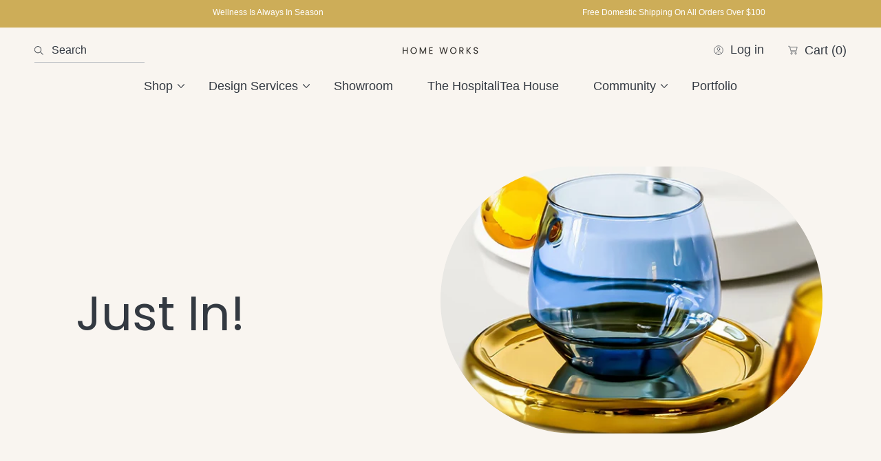

--- FILE ---
content_type: text/html; charset=utf-8
request_url: https://homeworkswell.com/collections/just-in
body_size: 47117
content:
<!doctype html>
<html class="no-js" lang="en">
  <head>
    <meta charset="utf-8">
    <meta http-equiv="X-UA-Compatible" content="IE=edge">
    <meta name="viewport" content="width=device-width,initial-scale=1">
    <meta name="theme-color" content="">
    <link rel="canonical" href="https://homeworkswell.com/collections/just-in">
    <link rel="preconnect" href="https://cdn.shopify.com" crossorigin><link rel="icon" type="image/png" href="//homeworkswell.com/cdn/shop/files/fav2.png?crop=center&height=32&v=1697142951&width=32"><link rel="preconnect" href="https://fonts.shopifycdn.com" crossorigin>

    

<meta property="og:site_name" content="Home Works">
<meta property="og:url" content="https://homeworkswell.com/collections/just-in">
<meta property="og:title" content="Just In!">
<meta property="og:type" content="product.group">
<meta property="og:description" content="Transform your living space into a haven of style and comfort with our curated selection of home decor essentials. Discover a world of possibilities at Home Works, where every room tells a story. Explore Home Works collection of trendy furniture, chic accessories, and unique accents."><meta property="og:image" content="http://homeworkswell.com/cdn/shop/files/Screen_Shot_2023-11-20_at_8.28.21_AM.png?v=1702565598">
  <meta property="og:image:secure_url" content="https://homeworkswell.com/cdn/shop/files/Screen_Shot_2023-11-20_at_8.28.21_AM.png?v=1702565598">
  <meta property="og:image:width" content="988">
  <meta property="og:image:height" content="986"><!-- <meta name="twitter:image" content="http://homeworkswell.com/cdn/shop/files/Screen_Shot_2023-11-20_at_8.28.21_AM.png?v=1702565598"> -->
<meta name="twitter:card" content="summary_large_image">
<meta name="twitter:title" content="Just In!">
<meta name="twitter:description" content="Transform your living space into a haven of style and comfort with our curated selection of home decor essentials. Discover a world of possibilities at Home Works, where every room tells a story. Explore Home Works collection of trendy furniture, chic accessories, and unique accents.">


    <script src="//homeworkswell.com/cdn/shop/t/30/assets/constants.js?v=69032263048807321231705083821" defer="defer"></script>
    <script src="//homeworkswell.com/cdn/shop/t/30/assets/pubsub.js?v=162490899887979251705083821" defer="defer"></script>
    <script src="//homeworkswell.com/cdn/shop/t/30/assets/global.js?v=76583804448227893651705083821" defer="defer"></script>
    
    <script>window.performance && window.performance.mark && window.performance.mark('shopify.content_for_header.start');</script><meta name="facebook-domain-verification" content="i0gn08mvsmansjz3g6mvj4pkd406ib">
<meta id="shopify-digital-wallet" name="shopify-digital-wallet" content="/61679862005/digital_wallets/dialog">
<link rel="alternate" type="application/atom+xml" title="Feed" href="/collections/just-in.atom" />
<link rel="alternate" type="application/json+oembed" href="https://homeworkswell.com/collections/just-in.oembed">
<script async="async" src="/checkouts/internal/preloads.js?locale=en-US"></script>
<script id="shopify-features" type="application/json">{"accessToken":"8effaa88bdc87cf44c550d43e45d9e2f","betas":["rich-media-storefront-analytics"],"domain":"homeworkswell.com","predictiveSearch":true,"shopId":61679862005,"locale":"en"}</script>
<script>var Shopify = Shopify || {};
Shopify.shop = "home-works-dev.myshopify.com";
Shopify.locale = "en";
Shopify.currency = {"active":"USD","rate":"1.0"};
Shopify.country = "US";
Shopify.theme = {"name":"Copy of Copy of Abode","id":139228840181,"schema_name":"Abode","schema_version":"1.0.0","theme_store_id":1918,"role":"main"};
Shopify.theme.handle = "null";
Shopify.theme.style = {"id":null,"handle":null};
Shopify.cdnHost = "homeworkswell.com/cdn";
Shopify.routes = Shopify.routes || {};
Shopify.routes.root = "/";</script>
<script type="module">!function(o){(o.Shopify=o.Shopify||{}).modules=!0}(window);</script>
<script>!function(o){function n(){var o=[];function n(){o.push(Array.prototype.slice.apply(arguments))}return n.q=o,n}var t=o.Shopify=o.Shopify||{};t.loadFeatures=n(),t.autoloadFeatures=n()}(window);</script>
<script id="shop-js-analytics" type="application/json">{"pageType":"collection"}</script>
<script defer="defer" async type="module" src="//homeworkswell.com/cdn/shopifycloud/shop-js/modules/v2/client.init-shop-cart-sync_D0dqhulL.en.esm.js"></script>
<script defer="defer" async type="module" src="//homeworkswell.com/cdn/shopifycloud/shop-js/modules/v2/chunk.common_CpVO7qML.esm.js"></script>
<script type="module">
  await import("//homeworkswell.com/cdn/shopifycloud/shop-js/modules/v2/client.init-shop-cart-sync_D0dqhulL.en.esm.js");
await import("//homeworkswell.com/cdn/shopifycloud/shop-js/modules/v2/chunk.common_CpVO7qML.esm.js");

  window.Shopify.SignInWithShop?.initShopCartSync?.({"fedCMEnabled":true,"windoidEnabled":true});

</script>
<script>(function() {
  var isLoaded = false;
  function asyncLoad() {
    if (isLoaded) return;
    isLoaded = true;
    var urls = ["https:\/\/pc-quiz.s3.us-east-2.amazonaws.com\/current\/quiz-loader.min.js?shop=home-works-dev.myshopify.com","https:\/\/chimpstatic.com\/mcjs-connected\/js\/users\/93164633f7430bc3e3fb0969a\/fc0354daaa6eb58cb80bac31d.js?shop=home-works-dev.myshopify.com","\/\/cdn.shopify.com\/proxy\/9b87629735cf1c5d06f99324e7e5221f481c97a6af798fea2dc669841601fa3b\/shopify-script-tags.s3.eu-west-1.amazonaws.com\/smartseo\/instantpage.js?shop=home-works-dev.myshopify.com\u0026sp-cache-control=cHVibGljLCBtYXgtYWdlPTkwMA","https:\/\/static.klaviyo.com\/onsite\/js\/klaviyo.js?company_id=S6KyEW\u0026shop=home-works-dev.myshopify.com","https:\/\/s1.staq-cdn.com\/appointly\/api\/js\/61679862005\/main.js?sId=61679862005\u0026v=H9JR6KARAMWDDHUKM4TXSWEZ\u0026shop=home-works-dev.myshopify.com"];
    for (var i = 0; i < urls.length; i++) {
      var s = document.createElement('script');
      s.type = 'text/javascript';
      s.async = true;
      s.src = urls[i];
      var x = document.getElementsByTagName('script')[0];
      x.parentNode.insertBefore(s, x);
    }
  };
  if(window.attachEvent) {
    window.attachEvent('onload', asyncLoad);
  } else {
    window.addEventListener('load', asyncLoad, false);
  }
})();</script>
<script id="__st">var __st={"a":61679862005,"offset":-18000,"reqid":"33c6ca84-c677-4472-8972-4c1b90637350-1764526102","pageurl":"homeworkswell.com\/collections\/just-in","u":"5996c45e7784","p":"collection","rtyp":"collection","rid":424830009589};</script>
<script>window.ShopifyPaypalV4VisibilityTracking = true;</script>
<script id="captcha-bootstrap">!function(){'use strict';const t='contact',e='account',n='new_comment',o=[[t,t],['blogs',n],['comments',n],[t,'customer']],c=[[e,'customer_login'],[e,'guest_login'],[e,'recover_customer_password'],[e,'create_customer']],r=t=>t.map((([t,e])=>`form[action*='/${t}']:not([data-nocaptcha='true']) input[name='form_type'][value='${e}']`)).join(','),a=t=>()=>t?[...document.querySelectorAll(t)].map((t=>t.form)):[];function s(){const t=[...o],e=r(t);return a(e)}const i='password',u='form_key',d=['recaptcha-v3-token','g-recaptcha-response','h-captcha-response',i],f=()=>{try{return window.sessionStorage}catch{return}},m='__shopify_v',_=t=>t.elements[u];function p(t,e,n=!1){try{const o=window.sessionStorage,c=JSON.parse(o.getItem(e)),{data:r}=function(t){const{data:e,action:n}=t;return t[m]||n?{data:e,action:n}:{data:t,action:n}}(c);for(const[e,n]of Object.entries(r))t.elements[e]&&(t.elements[e].value=n);n&&o.removeItem(e)}catch(o){console.error('form repopulation failed',{error:o})}}const l='form_type',E='cptcha';function T(t){t.dataset[E]=!0}const w=window,h=w.document,L='Shopify',v='ce_forms',y='captcha';let A=!1;((t,e)=>{const n=(g='f06e6c50-85a8-45c8-87d0-21a2b65856fe',I='https://cdn.shopify.com/shopifycloud/storefront-forms-hcaptcha/ce_storefront_forms_captcha_hcaptcha.v1.5.2.iife.js',D={infoText:'Protected by hCaptcha',privacyText:'Privacy',termsText:'Terms'},(t,e,n)=>{const o=w[L][v],c=o.bindForm;if(c)return c(t,g,e,D).then(n);var r;o.q.push([[t,g,e,D],n]),r=I,A||(h.body.append(Object.assign(h.createElement('script'),{id:'captcha-provider',async:!0,src:r})),A=!0)});var g,I,D;w[L]=w[L]||{},w[L][v]=w[L][v]||{},w[L][v].q=[],w[L][y]=w[L][y]||{},w[L][y].protect=function(t,e){n(t,void 0,e),T(t)},Object.freeze(w[L][y]),function(t,e,n,w,h,L){const[v,y,A,g]=function(t,e,n){const i=e?o:[],u=t?c:[],d=[...i,...u],f=r(d),m=r(i),_=r(d.filter((([t,e])=>n.includes(e))));return[a(f),a(m),a(_),s()]}(w,h,L),I=t=>{const e=t.target;return e instanceof HTMLFormElement?e:e&&e.form},D=t=>v().includes(t);t.addEventListener('submit',(t=>{const e=I(t);if(!e)return;const n=D(e)&&!e.dataset.hcaptchaBound&&!e.dataset.recaptchaBound,o=_(e),c=g().includes(e)&&(!o||!o.value);(n||c)&&t.preventDefault(),c&&!n&&(function(t){try{if(!f())return;!function(t){const e=f();if(!e)return;const n=_(t);if(!n)return;const o=n.value;o&&e.removeItem(o)}(t);const e=Array.from(Array(32),(()=>Math.random().toString(36)[2])).join('');!function(t,e){_(t)||t.append(Object.assign(document.createElement('input'),{type:'hidden',name:u})),t.elements[u].value=e}(t,e),function(t,e){const n=f();if(!n)return;const o=[...t.querySelectorAll(`input[type='${i}']`)].map((({name:t})=>t)),c=[...d,...o],r={};for(const[a,s]of new FormData(t).entries())c.includes(a)||(r[a]=s);n.setItem(e,JSON.stringify({[m]:1,action:t.action,data:r}))}(t,e)}catch(e){console.error('failed to persist form',e)}}(e),e.submit())}));const S=(t,e)=>{t&&!t.dataset[E]&&(n(t,e.some((e=>e===t))),T(t))};for(const o of['focusin','change'])t.addEventListener(o,(t=>{const e=I(t);D(e)&&S(e,y())}));const B=e.get('form_key'),M=e.get(l),P=B&&M;t.addEventListener('DOMContentLoaded',(()=>{const t=y();if(P)for(const e of t)e.elements[l].value===M&&p(e,B);[...new Set([...A(),...v().filter((t=>'true'===t.dataset.shopifyCaptcha))])].forEach((e=>S(e,t)))}))}(h,new URLSearchParams(w.location.search),n,t,e,['guest_login'])})(!0,!1)}();</script>
<script integrity="sha256-52AcMU7V7pcBOXWImdc/TAGTFKeNjmkeM1Pvks/DTgc=" data-source-attribution="shopify.loadfeatures" defer="defer" src="//homeworkswell.com/cdn/shopifycloud/storefront/assets/storefront/load_feature-81c60534.js" crossorigin="anonymous"></script>
<script data-source-attribution="shopify.dynamic_checkout.dynamic.init">var Shopify=Shopify||{};Shopify.PaymentButton=Shopify.PaymentButton||{isStorefrontPortableWallets:!0,init:function(){window.Shopify.PaymentButton.init=function(){};var t=document.createElement("script");t.src="https://homeworkswell.com/cdn/shopifycloud/portable-wallets/latest/portable-wallets.en.js",t.type="module",document.head.appendChild(t)}};
</script>
<script data-source-attribution="shopify.dynamic_checkout.buyer_consent">
  function portableWalletsHideBuyerConsent(e){var t=document.getElementById("shopify-buyer-consent"),n=document.getElementById("shopify-subscription-policy-button");t&&n&&(t.classList.add("hidden"),t.setAttribute("aria-hidden","true"),n.removeEventListener("click",e))}function portableWalletsShowBuyerConsent(e){var t=document.getElementById("shopify-buyer-consent"),n=document.getElementById("shopify-subscription-policy-button");t&&n&&(t.classList.remove("hidden"),t.removeAttribute("aria-hidden"),n.addEventListener("click",e))}window.Shopify?.PaymentButton&&(window.Shopify.PaymentButton.hideBuyerConsent=portableWalletsHideBuyerConsent,window.Shopify.PaymentButton.showBuyerConsent=portableWalletsShowBuyerConsent);
</script>
<script data-source-attribution="shopify.dynamic_checkout.cart.bootstrap">document.addEventListener("DOMContentLoaded",(function(){function t(){return document.querySelector("shopify-accelerated-checkout-cart, shopify-accelerated-checkout")}if(t())Shopify.PaymentButton.init();else{new MutationObserver((function(e,n){t()&&(Shopify.PaymentButton.init(),n.disconnect())})).observe(document.body,{childList:!0,subtree:!0})}}));
</script>
<script id="sections-script" data-sections="header,footer" defer="defer" src="//homeworkswell.com/cdn/shop/t/30/compiled_assets/scripts.js?1913"></script>
<script>window.performance && window.performance.mark && window.performance.mark('shopify.content_for_header.end');</script>


    <style data-shopify>

      @font-face {
  font-family: Poppins;
  font-weight: 400;
  font-style: normal;
  font-display: swap;
  src: url("//homeworkswell.com/cdn/fonts/poppins/poppins_n4.0ba78fa5af9b0e1a374041b3ceaadf0a43b41362.woff2") format("woff2"),
       url("//homeworkswell.com/cdn/fonts/poppins/poppins_n4.214741a72ff2596839fc9760ee7a770386cf16ca.woff") format("woff");
}

      @font-face {
  font-family: Poppins;
  font-weight: 700;
  font-style: normal;
  font-display: swap;
  src: url("//homeworkswell.com/cdn/fonts/poppins/poppins_n7.56758dcf284489feb014a026f3727f2f20a54626.woff2") format("woff2"),
       url("//homeworkswell.com/cdn/fonts/poppins/poppins_n7.f34f55d9b3d3205d2cd6f64955ff4b36f0cfd8da.woff") format("woff");
}

      @font-face {
  font-family: Poppins;
  font-weight: 400;
  font-style: italic;
  font-display: swap;
  src: url("//homeworkswell.com/cdn/fonts/poppins/poppins_i4.846ad1e22474f856bd6b81ba4585a60799a9f5d2.woff2") format("woff2"),
       url("//homeworkswell.com/cdn/fonts/poppins/poppins_i4.56b43284e8b52fc64c1fd271f289a39e8477e9ec.woff") format("woff");
}

      

      
      
      
      

      :root {

        --font-heading-family: Poppins, sans-serif;
        --font-heading-style: normal;
        --font-heading-weight: 400;

        --font-heading-size: 7.0rem;
        --heading-font-weignt: 400;
        --font-heading2-size: 4.2rem;
        --section-heading-font-weight: 400;
        --font-body-size: 1.6rem;

        --font-body-family: "system_ui", -apple-system, 'Segoe UI', Roboto, 'Helvetica Neue', 'Noto Sans', 'Liberation Sans', Arial, sans-serif, 'Apple Color Emoji', 'Segoe UI Emoji', 'Segoe UI Symbol', 'Noto Color Emoji';
        --font-body-style: normal;
        --font-body-weight: 400;

        --color-general-main-text: 51, 57, 65;
        --color-general-secondary-text: 255, 255, 255;
        
        --color-general-heading: 74, 70, 64;
        --color-general-catalog: 51, 57, 65;
        
        --color-general-bg: 249, 245, 240;        
        --gradient-general-bg: #f9f5f0;
        
        --color-general-section-bg: 249, 249, 249;
        --gradient-general-section-bg: #f9f9f9;
        
        --color-general-section-bg-2: 205, 173, 88;
        --gradient-general-section-bg-2: #cdad58;
        
        --color-general-section-bg-3: 74, 70, 64;
        --gradient-general-section-bg-3: #4a4640;
        
        --color-general-section-bg-4: 77, 98, 78;
        --gradient-general-section-bg-4: #4d624e;
        
        --color-general-link: 51, 57, 65;

        --color-border-page: 255, 255, 255;

        --color-prod-preview-price: 96, 96, 96;
        --border-color: 251, 249, 244;
        --color-prod-note: 91, 100, 96;

        --color-label-text: 255, 255, 255;
        --color-label-bg: 205, 173, 88;

        --color-label-text--sale: 255, 255, 255;
        --color-label-bg--sale: 134, 106, 71;

        --color-label-text--sold: 255, 255, 255;
        --color-label-bg--sold: 185, 188, 193;

        --color-btn-main-text: 255, 255, 255;
        --color-btn-main-bg: 74, 70, 64;
        --color-btn-main-border: 74, 70, 64;

        --color-btn-second-text: 255, 255, 255;
        --color-btn-second-bg: 205, 173, 88;
        --color-btn-second-border: 205, 173, 88;
        
        --color-icon-social: 185, 188, 193;

        --color-hover-link: 51, 57, 65;
        --color-hover-link-secondary: 255, 255, 255;

        --color-hover-btn-text: 255, 255, 255;
        --color-hover-btn-bg: 107, 101, 93;
        --color-hover-btn-border: 107, 101, 93;
        --page-width: 121rem;

        --buttons-font-size: 1.5rem;
        --buttons-underline-font-size: 1.8rem;
        --buttons-font-width: 400;
        --buttons-text-transform: capitalize;
        --buttons-radius: 40px;
        --budges-radius: px;
        --buttons-border-size: 1px;

        --body-border-size: 0rem;
      }

      *,
      *::before,
      *::after {
        box-sizing: inherit;
      }

      html {
        box-sizing: border-box;
        font-size: 62.5%;
        height: 100%;
      }

      body {
        display: grid;
        grid-template-rows: auto auto 1fr auto;
        grid-template-columns: 100%;
        min-height: 100%;
        margin: 0;
        font-size: 1.6rem;
        font-size: var(--font-body-size);
        line-height: 1.6;
        font-family: var(--font-body-family);
        font-style: var(--font-body-style);
        font-weight: var(--font-body-weight);
      }
      @media screen and (min-width: 750px) {
        body {
            border: 0rem solid;
            border-color: rgb(var(--color-border-page));
            border-top: 0;
        }
      }
    </style>

    <link href="//homeworkswell.com/cdn/shop/t/30/assets/base.css?v=52257376614796718041705083821" rel="stylesheet" type="text/css" media="all" />
<link rel="preload" as="font" href="//homeworkswell.com/cdn/fonts/poppins/poppins_n4.0ba78fa5af9b0e1a374041b3ceaadf0a43b41362.woff2" type="font/woff2" crossorigin><link rel="stylesheet" href="//homeworkswell.com/cdn/shop/t/30/assets/component-predictive-search.css?v=72076850061548592091705083821" media="print" onload="this.media='all'">
      <link rel="preload" href="//homeworkswell.com/cdn/shop/t/30/assets/scroll-animation.css?v=164153904191083151351705083821" as="style" onload="this.onload=null;this.rel='stylesheet'">
      <noscript>
        <link href="//homeworkswell.com/cdn/shop/t/30/assets/scroll-animation.css?v=164153904191083151351705083821" rel="stylesheet" type="text/css" media="all" />
        <link href="//homeworkswell.com/cdn/shop/t/30/assets/scroll-animation-disabled-js.css?v=61640215765777742811705083821" rel="stylesheet" type="text/css" media="all" />
      </noscript><script>
      document.documentElement.className = document.documentElement.className.replace('no-js', 'js');
      if (Shopify.designMode) {
        document.documentElement.classList.add('shopify-design-mode');
      }
    </script>

    <link rel="preload" href="//homeworkswell.com/cdn/shop/t/30/assets/swiper-bundle.min.css?v=51603116150006843621705083821" as="style" onload="this.onload=null;this.rel='stylesheet'">
    <noscript>
      <link href="//homeworkswell.com/cdn/shop/t/30/assets/swiper-bundle.min.css?v=51603116150006843621705083821" rel="stylesheet" type="text/css" media="all" />
    </noscript>
  
  






<!-- BEGIN app block: shopify://apps/smart-seo/blocks/smartseo/7b0a6064-ca2e-4392-9a1d-8c43c942357b --><meta name="smart-seo-integrated" content="true" /><!-- metatagsSavedToSEOFields: false --><!-- BEGIN app snippet: smartseo.custom.schemas.jsonld --><!-- END app snippet --><!-- BEGIN app snippet: smartseo.collection.metatags --><!-- collection_seo_template_metafield:  --><title>Just In!</title>
<meta name="description" content="" />
<meta name="smartseo-timestamp" content="0" /><!-- END app snippet --><!-- BEGIN app snippet: smartseo.collection.jsonld -->
<!--JSON-LD data generated by Smart SEO--><script type="application/ld+json">{"@context":"https://schema.org","@type":"ItemList","name":"Just In!","url":"https://homeworkswell.com/collections/just-in","description":"","mainEntityOfPage":{"@type":"CollectionPage","@id":"https://homeworkswell.com/collections/just-in"},"itemListElement":[{"@type":"ListItem","position":1,"url":"https://homeworkswell.com/products/lollipop-glass-mug-blue"},{"@type":"ListItem","position":2,"url":"https://homeworkswell.com/products/10oz-sage-green-glasses-6pc"},{"@type":"ListItem","position":3,"url":"https://homeworkswell.com/products/fawn-martini-coupe-set4"},{"@type":"ListItem","position":4,"url":"https://homeworkswell.com/products/pink-brass-cocktail-shaker"},{"@type":"ListItem","position":5,"url":"https://homeworkswell.com/products/cane-wrapped-glass-pitcher"},{"@type":"ListItem","position":6,"url":"https://homeworkswell.com/products/charcuterie-paper-kraft"},{"@type":"ListItem","position":7,"url":"https://homeworkswell.com/products/prairie-cutting-board-large"},{"@type":"ListItem","position":8,"url":"https://homeworkswell.com/products/wine-and-cheese-board-deck"},{"@type":"ListItem","position":9,"url":"https://homeworkswell.com/products/black-white-cord-pillow"},{"@type":"ListItem","position":10,"url":"https://homeworkswell.com/products/embroidered-boho-throw"},{"@type":"ListItem","position":11,"url":"https://homeworkswell.com/products/taper-candle-holder-set3"},{"@type":"ListItem","position":12,"url":"https://homeworkswell.com/products/homewick-gratitude-mini"}]}</script><!-- END app snippet --><!-- BEGIN app snippet: smartseo.no.index -->





<!-- END app snippet --><!-- BEGIN app snippet: smartseo.breadcrumbs.jsonld --><!--JSON-LD data generated by Smart SEO-->
<script type="application/ld+json">
    {
        "@context": "https://schema.org",
        "@type": "BreadcrumbList",
        "itemListElement": [
            {
                "@type": "ListItem",
                "position": 1,
                "item": {
                    "@type": "Website",
                    "@id": "https://homeworkswell.com",
                    "name": "Home"
                }
            },
            {
                "@type": "ListItem",
                "position": 2,
                "item": {
                    "@type": "CollectionPage",
                    "@id": "https://homeworkswell.com/collections/just-in",
                    "name": "Just In!"
                }
            }
        ]
    }
</script><!-- END app snippet --><!-- END app block --><link href="https://monorail-edge.shopifysvc.com" rel="dns-prefetch">
<script>(function(){if ("sendBeacon" in navigator && "performance" in window) {try {var session_token_from_headers = performance.getEntriesByType('navigation')[0].serverTiming.find(x => x.name == '_s').description;} catch {var session_token_from_headers = undefined;}var session_cookie_matches = document.cookie.match(/_shopify_s=([^;]*)/);var session_token_from_cookie = session_cookie_matches && session_cookie_matches.length === 2 ? session_cookie_matches[1] : "";var session_token = session_token_from_headers || session_token_from_cookie || "";function handle_abandonment_event(e) {var entries = performance.getEntries().filter(function(entry) {return /monorail-edge.shopifysvc.com/.test(entry.name);});if (!window.abandonment_tracked && entries.length === 0) {window.abandonment_tracked = true;var currentMs = Date.now();var navigation_start = performance.timing.navigationStart;var payload = {shop_id: 61679862005,url: window.location.href,navigation_start,duration: currentMs - navigation_start,session_token,page_type: "collection"};window.navigator.sendBeacon("https://monorail-edge.shopifysvc.com/v1/produce", JSON.stringify({schema_id: "online_store_buyer_site_abandonment/1.1",payload: payload,metadata: {event_created_at_ms: currentMs,event_sent_at_ms: currentMs}}));}}window.addEventListener('pagehide', handle_abandonment_event);}}());</script>
<script id="web-pixels-manager-setup">(function e(e,d,r,n,o){if(void 0===o&&(o={}),!Boolean(null===(a=null===(i=window.Shopify)||void 0===i?void 0:i.analytics)||void 0===a?void 0:a.replayQueue)){var i,a;window.Shopify=window.Shopify||{};var t=window.Shopify;t.analytics=t.analytics||{};var s=t.analytics;s.replayQueue=[],s.publish=function(e,d,r){return s.replayQueue.push([e,d,r]),!0};try{self.performance.mark("wpm:start")}catch(e){}var l=function(){var e={modern:/Edge?\/(1{2}[4-9]|1[2-9]\d|[2-9]\d{2}|\d{4,})\.\d+(\.\d+|)|Firefox\/(1{2}[4-9]|1[2-9]\d|[2-9]\d{2}|\d{4,})\.\d+(\.\d+|)|Chrom(ium|e)\/(9{2}|\d{3,})\.\d+(\.\d+|)|(Maci|X1{2}).+ Version\/(15\.\d+|(1[6-9]|[2-9]\d|\d{3,})\.\d+)([,.]\d+|)( \(\w+\)|)( Mobile\/\w+|) Safari\/|Chrome.+OPR\/(9{2}|\d{3,})\.\d+\.\d+|(CPU[ +]OS|iPhone[ +]OS|CPU[ +]iPhone|CPU IPhone OS|CPU iPad OS)[ +]+(15[._]\d+|(1[6-9]|[2-9]\d|\d{3,})[._]\d+)([._]\d+|)|Android:?[ /-](13[3-9]|1[4-9]\d|[2-9]\d{2}|\d{4,})(\.\d+|)(\.\d+|)|Android.+Firefox\/(13[5-9]|1[4-9]\d|[2-9]\d{2}|\d{4,})\.\d+(\.\d+|)|Android.+Chrom(ium|e)\/(13[3-9]|1[4-9]\d|[2-9]\d{2}|\d{4,})\.\d+(\.\d+|)|SamsungBrowser\/([2-9]\d|\d{3,})\.\d+/,legacy:/Edge?\/(1[6-9]|[2-9]\d|\d{3,})\.\d+(\.\d+|)|Firefox\/(5[4-9]|[6-9]\d|\d{3,})\.\d+(\.\d+|)|Chrom(ium|e)\/(5[1-9]|[6-9]\d|\d{3,})\.\d+(\.\d+|)([\d.]+$|.*Safari\/(?![\d.]+ Edge\/[\d.]+$))|(Maci|X1{2}).+ Version\/(10\.\d+|(1[1-9]|[2-9]\d|\d{3,})\.\d+)([,.]\d+|)( \(\w+\)|)( Mobile\/\w+|) Safari\/|Chrome.+OPR\/(3[89]|[4-9]\d|\d{3,})\.\d+\.\d+|(CPU[ +]OS|iPhone[ +]OS|CPU[ +]iPhone|CPU IPhone OS|CPU iPad OS)[ +]+(10[._]\d+|(1[1-9]|[2-9]\d|\d{3,})[._]\d+)([._]\d+|)|Android:?[ /-](13[3-9]|1[4-9]\d|[2-9]\d{2}|\d{4,})(\.\d+|)(\.\d+|)|Mobile Safari.+OPR\/([89]\d|\d{3,})\.\d+\.\d+|Android.+Firefox\/(13[5-9]|1[4-9]\d|[2-9]\d{2}|\d{4,})\.\d+(\.\d+|)|Android.+Chrom(ium|e)\/(13[3-9]|1[4-9]\d|[2-9]\d{2}|\d{4,})\.\d+(\.\d+|)|Android.+(UC? ?Browser|UCWEB|U3)[ /]?(15\.([5-9]|\d{2,})|(1[6-9]|[2-9]\d|\d{3,})\.\d+)\.\d+|SamsungBrowser\/(5\.\d+|([6-9]|\d{2,})\.\d+)|Android.+MQ{2}Browser\/(14(\.(9|\d{2,})|)|(1[5-9]|[2-9]\d|\d{3,})(\.\d+|))(\.\d+|)|K[Aa][Ii]OS\/(3\.\d+|([4-9]|\d{2,})\.\d+)(\.\d+|)/},d=e.modern,r=e.legacy,n=navigator.userAgent;return n.match(d)?"modern":n.match(r)?"legacy":"unknown"}(),u="modern"===l?"modern":"legacy",c=(null!=n?n:{modern:"",legacy:""})[u],f=function(e){return[e.baseUrl,"/wpm","/b",e.hashVersion,"modern"===e.buildTarget?"m":"l",".js"].join("")}({baseUrl:d,hashVersion:r,buildTarget:u}),m=function(e){var d=e.version,r=e.bundleTarget,n=e.surface,o=e.pageUrl,i=e.monorailEndpoint;return{emit:function(e){var a=e.status,t=e.errorMsg,s=(new Date).getTime(),l=JSON.stringify({metadata:{event_sent_at_ms:s},events:[{schema_id:"web_pixels_manager_load/3.1",payload:{version:d,bundle_target:r,page_url:o,status:a,surface:n,error_msg:t},metadata:{event_created_at_ms:s}}]});if(!i)return console&&console.warn&&console.warn("[Web Pixels Manager] No Monorail endpoint provided, skipping logging."),!1;try{return self.navigator.sendBeacon.bind(self.navigator)(i,l)}catch(e){}var u=new XMLHttpRequest;try{return u.open("POST",i,!0),u.setRequestHeader("Content-Type","text/plain"),u.send(l),!0}catch(e){return console&&console.warn&&console.warn("[Web Pixels Manager] Got an unhandled error while logging to Monorail."),!1}}}}({version:r,bundleTarget:l,surface:e.surface,pageUrl:self.location.href,monorailEndpoint:e.monorailEndpoint});try{o.browserTarget=l,function(e){var d=e.src,r=e.async,n=void 0===r||r,o=e.onload,i=e.onerror,a=e.sri,t=e.scriptDataAttributes,s=void 0===t?{}:t,l=document.createElement("script"),u=document.querySelector("head"),c=document.querySelector("body");if(l.async=n,l.src=d,a&&(l.integrity=a,l.crossOrigin="anonymous"),s)for(var f in s)if(Object.prototype.hasOwnProperty.call(s,f))try{l.dataset[f]=s[f]}catch(e){}if(o&&l.addEventListener("load",o),i&&l.addEventListener("error",i),u)u.appendChild(l);else{if(!c)throw new Error("Did not find a head or body element to append the script");c.appendChild(l)}}({src:f,async:!0,onload:function(){if(!function(){var e,d;return Boolean(null===(d=null===(e=window.Shopify)||void 0===e?void 0:e.analytics)||void 0===d?void 0:d.initialized)}()){var d=window.webPixelsManager.init(e)||void 0;if(d){var r=window.Shopify.analytics;r.replayQueue.forEach((function(e){var r=e[0],n=e[1],o=e[2];d.publishCustomEvent(r,n,o)})),r.replayQueue=[],r.publish=d.publishCustomEvent,r.visitor=d.visitor,r.initialized=!0}}},onerror:function(){return m.emit({status:"failed",errorMsg:"".concat(f," has failed to load")})},sri:function(e){var d=/^sha384-[A-Za-z0-9+/=]+$/;return"string"==typeof e&&d.test(e)}(c)?c:"",scriptDataAttributes:o}),m.emit({status:"loading"})}catch(e){m.emit({status:"failed",errorMsg:(null==e?void 0:e.message)||"Unknown error"})}}})({shopId: 61679862005,storefrontBaseUrl: "https://homeworkswell.com",extensionsBaseUrl: "https://extensions.shopifycdn.com/cdn/shopifycloud/web-pixels-manager",monorailEndpoint: "https://monorail-edge.shopifysvc.com/unstable/produce_batch",surface: "storefront-renderer",enabledBetaFlags: ["2dca8a86"],webPixelsConfigList: [{"id":"938180853","configuration":"{\"webPixelName\":\"Judge.me\"}","eventPayloadVersion":"v1","runtimeContext":"STRICT","scriptVersion":"34ad157958823915625854214640f0bf","type":"APP","apiClientId":683015,"privacyPurposes":["ANALYTICS"],"dataSharingAdjustments":{"protectedCustomerApprovalScopes":["read_customer_email","read_customer_name","read_customer_personal_data","read_customer_phone"]}},{"id":"454361333","configuration":"{\"config\":\"{\\\"pixel_id\\\":\\\"G-BNX6909CXB\\\",\\\"gtag_events\\\":[{\\\"type\\\":\\\"purchase\\\",\\\"action_label\\\":\\\"G-BNX6909CXB\\\"},{\\\"type\\\":\\\"page_view\\\",\\\"action_label\\\":\\\"G-BNX6909CXB\\\"},{\\\"type\\\":\\\"view_item\\\",\\\"action_label\\\":\\\"G-BNX6909CXB\\\"},{\\\"type\\\":\\\"search\\\",\\\"action_label\\\":\\\"G-BNX6909CXB\\\"},{\\\"type\\\":\\\"add_to_cart\\\",\\\"action_label\\\":\\\"G-BNX6909CXB\\\"},{\\\"type\\\":\\\"begin_checkout\\\",\\\"action_label\\\":\\\"G-BNX6909CXB\\\"},{\\\"type\\\":\\\"add_payment_info\\\",\\\"action_label\\\":\\\"G-BNX6909CXB\\\"}],\\\"enable_monitoring_mode\\\":false}\"}","eventPayloadVersion":"v1","runtimeContext":"OPEN","scriptVersion":"b2a88bafab3e21179ed38636efcd8a93","type":"APP","apiClientId":1780363,"privacyPurposes":[],"dataSharingAdjustments":{"protectedCustomerApprovalScopes":["read_customer_address","read_customer_email","read_customer_name","read_customer_personal_data","read_customer_phone"]}},{"id":"172294389","configuration":"{\"pixel_id\":\"1261944227826218\",\"pixel_type\":\"facebook_pixel\",\"metaapp_system_user_token\":\"-\"}","eventPayloadVersion":"v1","runtimeContext":"OPEN","scriptVersion":"ca16bc87fe92b6042fbaa3acc2fbdaa6","type":"APP","apiClientId":2329312,"privacyPurposes":["ANALYTICS","MARKETING","SALE_OF_DATA"],"dataSharingAdjustments":{"protectedCustomerApprovalScopes":["read_customer_address","read_customer_email","read_customer_name","read_customer_personal_data","read_customer_phone"]}},{"id":"shopify-app-pixel","configuration":"{}","eventPayloadVersion":"v1","runtimeContext":"STRICT","scriptVersion":"0450","apiClientId":"shopify-pixel","type":"APP","privacyPurposes":["ANALYTICS","MARKETING"]},{"id":"shopify-custom-pixel","eventPayloadVersion":"v1","runtimeContext":"LAX","scriptVersion":"0450","apiClientId":"shopify-pixel","type":"CUSTOM","privacyPurposes":["ANALYTICS","MARKETING"]}],isMerchantRequest: false,initData: {"shop":{"name":"Home Works","paymentSettings":{"currencyCode":"USD"},"myshopifyDomain":"home-works-dev.myshopify.com","countryCode":"US","storefrontUrl":"https:\/\/homeworkswell.com"},"customer":null,"cart":null,"checkout":null,"productVariants":[],"purchasingCompany":null},},"https://homeworkswell.com/cdn","ae1676cfwd2530674p4253c800m34e853cb",{"modern":"","legacy":""},{"shopId":"61679862005","storefrontBaseUrl":"https:\/\/homeworkswell.com","extensionBaseUrl":"https:\/\/extensions.shopifycdn.com\/cdn\/shopifycloud\/web-pixels-manager","surface":"storefront-renderer","enabledBetaFlags":"[\"2dca8a86\"]","isMerchantRequest":"false","hashVersion":"ae1676cfwd2530674p4253c800m34e853cb","publish":"custom","events":"[[\"page_viewed\",{}],[\"collection_viewed\",{\"collection\":{\"id\":\"424830009589\",\"title\":\"Just In!\",\"productVariants\":[{\"price\":{\"amount\":31.5,\"currencyCode\":\"USD\"},\"product\":{\"title\":\"\\\"Lollipop\\\" Glass Mug Blue\",\"vendor\":\"TUTU Home\",\"id\":\"8733578526965\",\"untranslatedTitle\":\"\\\"Lollipop\\\" Glass Mug Blue\",\"url\":\"\/products\/lollipop-glass-mug-blue\",\"type\":\"\"},\"id\":\"45673433235701\",\"image\":{\"src\":\"\/\/homeworkswell.com\/cdn\/shop\/files\/ab50644209390ecfe820d80e8daa8a59d2406f8875497b970dfb3029f771af7f.webp?v=1720541145\"},\"sku\":\"6916785\",\"title\":\"Default Title\",\"untranslatedTitle\":\"Default Title\"},{\"price\":{\"amount\":28.0,\"currencyCode\":\"USD\"},\"product\":{\"title\":\"10oz Beaded Sage Green Old Fashion Drinking Glasses Set of 6\",\"vendor\":\"Kate Aspen\",\"id\":\"8693018755317\",\"untranslatedTitle\":\"10oz Beaded Sage Green Old Fashion Drinking Glasses Set of 6\",\"url\":\"\/products\/10oz-sage-green-glasses-6pc\",\"type\":\"\"},\"id\":\"45562685686005\",\"image\":{\"src\":\"\/\/homeworkswell.com\/cdn\/shop\/files\/27a9c3221442482724c395cc2e41fe64600440657195be40a57643663b58329f.webp?v=1721498710\"},\"sku\":\"27204GN\",\"title\":\"Default Title\",\"untranslatedTitle\":\"Default Title\"},{\"price\":{\"amount\":78.0,\"currencyCode\":\"USD\"},\"product\":{\"title\":\"Martini Coupe Set of 4\",\"vendor\":\"Karma\",\"id\":\"8730856292597\",\"untranslatedTitle\":\"Martini Coupe Set of 4\",\"url\":\"\/products\/fawn-martini-coupe-set4\",\"type\":\"\"},\"id\":\"45677154861301\",\"image\":{\"src\":\"\/\/homeworkswell.com\/cdn\/shop\/files\/KA602049APK.png?v=1720299803\"},\"sku\":\"L965567\",\"title\":\"Fawn\",\"untranslatedTitle\":\"Fawn\"},{\"price\":{\"amount\":32.0,\"currencyCode\":\"USD\"},\"product\":{\"title\":\"Cocktail Shaker with Pink Top\",\"vendor\":\"Creative Co-op\",\"id\":\"8730857308405\",\"untranslatedTitle\":\"Cocktail Shaker with Pink Top\",\"url\":\"\/products\/pink-brass-cocktail-shaker\",\"type\":\"\"},\"id\":\"45664896909557\",\"image\":{\"src\":\"\/\/homeworkswell.com\/cdn\/shop\/files\/df7826_1.webp?v=1721498291\"},\"sku\":\"2578510\",\"title\":\"Default Title\",\"untranslatedTitle\":\"Default Title\"},{\"price\":{\"amount\":66.0,\"currencyCode\":\"USD\"},\"product\":{\"title\":\"Cane Wrapped Glass Pitcher\",\"vendor\":\"Karma\",\"id\":\"8730855735541\",\"untranslatedTitle\":\"Cane Wrapped Glass Pitcher\",\"url\":\"\/products\/cane-wrapped-glass-pitcher\",\"type\":\"\"},\"id\":\"45664895238389\",\"image\":{\"src\":\"\/\/homeworkswell.com\/cdn\/shop\/files\/file_-_2024-06-13T110006.565.png?v=1720298614\"},\"sku\":\"743775G\",\"title\":\"Default Title\",\"untranslatedTitle\":\"Default Title\"},{\"price\":{\"amount\":25.0,\"currencyCode\":\"USD\"},\"product\":{\"title\":\"Charcuterie Paper Kraft\",\"vendor\":\"Santa Barbara\",\"id\":\"8734549475573\",\"untranslatedTitle\":\"Charcuterie Paper Kraft\",\"url\":\"\/products\/charcuterie-paper-kraft\",\"type\":\"\"},\"id\":\"45676586664181\",\"image\":{\"src\":\"\/\/homeworkswell.com\/cdn\/shop\/files\/dda072816bbd9013a58ff1b70bbceae412c5649ad4ee8c3d6b70507da38bf63e.webp?v=1720631071\"},\"sku\":\"G2756\",\"title\":\"Default Title\",\"untranslatedTitle\":\"Default Title\"},{\"price\":{\"amount\":51.0,\"currencyCode\":\"USD\"},\"product\":{\"title\":\"Prairie Cutting Board\",\"vendor\":\"Foreside Home \u0026 Garden\",\"id\":\"8734550720757\",\"untranslatedTitle\":\"Prairie Cutting Board\",\"url\":\"\/products\/prairie-cutting-board-large\",\"type\":\"\"},\"id\":\"45676591972597\",\"image\":{\"src\":\"\/\/homeworkswell.com\/cdn\/shop\/files\/173cfbd6ff54bd9f035f53d335adb99a051e115dde70fd61041a4ba0594ee05b.webp?v=1720727182\"},\"sku\":\"H612378\",\"title\":\"Default Title\",\"untranslatedTitle\":\"Default Title\"},{\"price\":{\"amount\":20.0,\"currencyCode\":\"USD\"},\"product\":{\"title\":\"Wine and Cheese Board Deck\",\"vendor\":\"Penguin Random House LLC\",\"id\":\"8733579149557\",\"untranslatedTitle\":\"Wine and Cheese Board Deck\",\"url\":\"\/products\/wine-and-cheese-board-deck\",\"type\":\"\"},\"id\":\"45673434317045\",\"image\":{\"src\":\"\/\/homeworkswell.com\/cdn\/shop\/files\/9780593581049_9780593581049_Lifestyle_6.png?v=1720556705\"},\"sku\":\"G643499\",\"title\":\"Default Title\",\"untranslatedTitle\":\"Default Title\"},{\"price\":{\"amount\":77.0,\"currencyCode\":\"USD\"},\"product\":{\"title\":\"Throw Pillow with Cord Appliqué Design\",\"vendor\":\"Saro Lifestyle\",\"id\":\"8693020229877\",\"untranslatedTitle\":\"Throw Pillow with Cord Appliqué Design\",\"url\":\"\/products\/black-white-cord-pillow\",\"type\":\"\"},\"id\":\"45562688307445\",\"image\":{\"src\":\"\/\/homeworkswell.com\/cdn\/shop\/files\/f05c3a16b9904c5d3496e2ac82e38623bc40a109b5e078801e14f3d69d6a809c.webp?v=1719000624\"},\"sku\":\"395893W\",\"title\":\"Default Title\",\"untranslatedTitle\":\"Default Title\"},{\"price\":{\"amount\":105.0,\"currencyCode\":\"USD\"},\"product\":{\"title\":\"Embroidered Boho Throw\",\"vendor\":\"Saro Lifestyle\",\"id\":\"8233172992245\",\"untranslatedTitle\":\"Embroidered Boho Throw\",\"url\":\"\/products\/embroidered-boho-throw\",\"type\":\"\"},\"id\":\"44326539952373\",\"image\":{\"src\":\"\/\/homeworkswell.com\/cdn\/shop\/files\/dba0263ff5e2527895e9792a8cd57e1237fe0b45f271fc4179e9bc6100e915ce.webp?v=1718980555\"},\"sku\":\"368845X\",\"title\":\"Default Title\",\"untranslatedTitle\":\"Default Title\"},{\"price\":{\"amount\":56.0,\"currencyCode\":\"USD\"},\"product\":{\"title\":\"Taper Candle Holder Set of 3\",\"vendor\":\"Karma\",\"id\":\"8730857734389\",\"untranslatedTitle\":\"Taper Candle Holder Set of 3\",\"url\":\"\/products\/taper-candle-holder-set3\",\"type\":\"\"},\"id\":\"45664898515189\",\"image\":{\"src\":\"\/\/homeworkswell.com\/cdn\/shop\/files\/KA104006-1_e19de823-61cf-49ae-a1eb-916854eeb3f6.png?v=1720302060\"},\"sku\":\"2548613\",\"title\":\"Default Title\",\"untranslatedTitle\":\"Default Title\"},{\"price\":{\"amount\":28.0,\"currencyCode\":\"USD\"},\"product\":{\"title\":\"HomeWick Gratitude Mini\",\"vendor\":\"HomeWick\",\"id\":\"8745840967925\",\"untranslatedTitle\":\"HomeWick Gratitude Mini\",\"url\":\"\/products\/homewick-gratitude-mini\",\"type\":\"\"},\"id\":\"45708752257269\",\"image\":{\"src\":\"\/\/homeworkswell.com\/cdn\/shop\/files\/IMG_4395.jpg?v=1721497023\"},\"sku\":\"C959501\",\"title\":\"Default Title\",\"untranslatedTitle\":\"Default Title\"}]}}]]"});</script><script>
  window.ShopifyAnalytics = window.ShopifyAnalytics || {};
  window.ShopifyAnalytics.meta = window.ShopifyAnalytics.meta || {};
  window.ShopifyAnalytics.meta.currency = 'USD';
  var meta = {"products":[{"id":8733578526965,"gid":"gid:\/\/shopify\/Product\/8733578526965","vendor":"TUTU Home","type":"","variants":[{"id":45673433235701,"price":3150,"name":"\"Lollipop\" Glass Mug Blue","public_title":null,"sku":"6916785"}],"remote":false},{"id":8693018755317,"gid":"gid:\/\/shopify\/Product\/8693018755317","vendor":"Kate Aspen","type":"","variants":[{"id":45562685686005,"price":2800,"name":"10oz Beaded Sage Green Old Fashion Drinking Glasses Set of 6","public_title":null,"sku":"27204GN"}],"remote":false},{"id":8730856292597,"gid":"gid:\/\/shopify\/Product\/8730856292597","vendor":"Karma","type":"","variants":[{"id":45677154861301,"price":7800,"name":"Martini Coupe Set of 4 - Fawn","public_title":"Fawn","sku":"L965567"},{"id":45677154894069,"price":7800,"name":"Martini Coupe Set of 4 - Grey","public_title":"Grey","sku":"H092459"},{"id":45677154926837,"price":7800,"name":"Martini Coupe Set of 4 - Olive","public_title":"Olive","sku":"Q332334"}],"remote":false},{"id":8730857308405,"gid":"gid:\/\/shopify\/Product\/8730857308405","vendor":"Creative Co-op","type":"","variants":[{"id":45664896909557,"price":3200,"name":"Cocktail Shaker with Pink Top","public_title":null,"sku":"2578510"}],"remote":false},{"id":8730855735541,"gid":"gid:\/\/shopify\/Product\/8730855735541","vendor":"Karma","type":"","variants":[{"id":45664895238389,"price":6600,"name":"Cane Wrapped Glass Pitcher","public_title":null,"sku":"743775G"}],"remote":false},{"id":8734549475573,"gid":"gid:\/\/shopify\/Product\/8734549475573","vendor":"Santa Barbara","type":"","variants":[{"id":45676586664181,"price":2500,"name":"Charcuterie Paper Kraft","public_title":null,"sku":"G2756"}],"remote":false},{"id":8734550720757,"gid":"gid:\/\/shopify\/Product\/8734550720757","vendor":"Foreside Home \u0026 Garden","type":"","variants":[{"id":45676591972597,"price":5100,"name":"Prairie Cutting Board","public_title":null,"sku":"H612378"}],"remote":false},{"id":8733579149557,"gid":"gid:\/\/shopify\/Product\/8733579149557","vendor":"Penguin Random House LLC","type":"","variants":[{"id":45673434317045,"price":2000,"name":"Wine and Cheese Board Deck","public_title":null,"sku":"G643499"}],"remote":false},{"id":8693020229877,"gid":"gid:\/\/shopify\/Product\/8693020229877","vendor":"Saro Lifestyle","type":"","variants":[{"id":45562688307445,"price":7700,"name":"Throw Pillow with Cord Appliqué Design","public_title":null,"sku":"395893W"}],"remote":false},{"id":8233172992245,"gid":"gid:\/\/shopify\/Product\/8233172992245","vendor":"Saro Lifestyle","type":"","variants":[{"id":44326539952373,"price":10500,"name":"Embroidered Boho Throw","public_title":null,"sku":"368845X"}],"remote":false},{"id":8730857734389,"gid":"gid:\/\/shopify\/Product\/8730857734389","vendor":"Karma","type":"","variants":[{"id":45664898515189,"price":5600,"name":"Taper Candle Holder Set of 3","public_title":null,"sku":"2548613"}],"remote":false},{"id":8745840967925,"gid":"gid:\/\/shopify\/Product\/8745840967925","vendor":"HomeWick","type":"","variants":[{"id":45708752257269,"price":2800,"name":"HomeWick Gratitude Mini","public_title":null,"sku":"C959501"}],"remote":false}],"page":{"pageType":"collection","resourceType":"collection","resourceId":424830009589}};
  for (var attr in meta) {
    window.ShopifyAnalytics.meta[attr] = meta[attr];
  }
</script>
<script class="analytics">
  (function () {
    var customDocumentWrite = function(content) {
      var jquery = null;

      if (window.jQuery) {
        jquery = window.jQuery;
      } else if (window.Checkout && window.Checkout.$) {
        jquery = window.Checkout.$;
      }

      if (jquery) {
        jquery('body').append(content);
      }
    };

    var hasLoggedConversion = function(token) {
      if (token) {
        return document.cookie.indexOf('loggedConversion=' + token) !== -1;
      }
      return false;
    }

    var setCookieIfConversion = function(token) {
      if (token) {
        var twoMonthsFromNow = new Date(Date.now());
        twoMonthsFromNow.setMonth(twoMonthsFromNow.getMonth() + 2);

        document.cookie = 'loggedConversion=' + token + '; expires=' + twoMonthsFromNow;
      }
    }

    var trekkie = window.ShopifyAnalytics.lib = window.trekkie = window.trekkie || [];
    if (trekkie.integrations) {
      return;
    }
    trekkie.methods = [
      'identify',
      'page',
      'ready',
      'track',
      'trackForm',
      'trackLink'
    ];
    trekkie.factory = function(method) {
      return function() {
        var args = Array.prototype.slice.call(arguments);
        args.unshift(method);
        trekkie.push(args);
        return trekkie;
      };
    };
    for (var i = 0; i < trekkie.methods.length; i++) {
      var key = trekkie.methods[i];
      trekkie[key] = trekkie.factory(key);
    }
    trekkie.load = function(config) {
      trekkie.config = config || {};
      trekkie.config.initialDocumentCookie = document.cookie;
      var first = document.getElementsByTagName('script')[0];
      var script = document.createElement('script');
      script.type = 'text/javascript';
      script.onerror = function(e) {
        var scriptFallback = document.createElement('script');
        scriptFallback.type = 'text/javascript';
        scriptFallback.onerror = function(error) {
                var Monorail = {
      produce: function produce(monorailDomain, schemaId, payload) {
        var currentMs = new Date().getTime();
        var event = {
          schema_id: schemaId,
          payload: payload,
          metadata: {
            event_created_at_ms: currentMs,
            event_sent_at_ms: currentMs
          }
        };
        return Monorail.sendRequest("https://" + monorailDomain + "/v1/produce", JSON.stringify(event));
      },
      sendRequest: function sendRequest(endpointUrl, payload) {
        // Try the sendBeacon API
        if (window && window.navigator && typeof window.navigator.sendBeacon === 'function' && typeof window.Blob === 'function' && !Monorail.isIos12()) {
          var blobData = new window.Blob([payload], {
            type: 'text/plain'
          });

          if (window.navigator.sendBeacon(endpointUrl, blobData)) {
            return true;
          } // sendBeacon was not successful

        } // XHR beacon

        var xhr = new XMLHttpRequest();

        try {
          xhr.open('POST', endpointUrl);
          xhr.setRequestHeader('Content-Type', 'text/plain');
          xhr.send(payload);
        } catch (e) {
          console.log(e);
        }

        return false;
      },
      isIos12: function isIos12() {
        return window.navigator.userAgent.lastIndexOf('iPhone; CPU iPhone OS 12_') !== -1 || window.navigator.userAgent.lastIndexOf('iPad; CPU OS 12_') !== -1;
      }
    };
    Monorail.produce('monorail-edge.shopifysvc.com',
      'trekkie_storefront_load_errors/1.1',
      {shop_id: 61679862005,
      theme_id: 139228840181,
      app_name: "storefront",
      context_url: window.location.href,
      source_url: "//homeworkswell.com/cdn/s/trekkie.storefront.3c703df509f0f96f3237c9daa54e2777acf1a1dd.min.js"});

        };
        scriptFallback.async = true;
        scriptFallback.src = '//homeworkswell.com/cdn/s/trekkie.storefront.3c703df509f0f96f3237c9daa54e2777acf1a1dd.min.js';
        first.parentNode.insertBefore(scriptFallback, first);
      };
      script.async = true;
      script.src = '//homeworkswell.com/cdn/s/trekkie.storefront.3c703df509f0f96f3237c9daa54e2777acf1a1dd.min.js';
      first.parentNode.insertBefore(script, first);
    };
    trekkie.load(
      {"Trekkie":{"appName":"storefront","development":false,"defaultAttributes":{"shopId":61679862005,"isMerchantRequest":null,"themeId":139228840181,"themeCityHash":"18337488019529135452","contentLanguage":"en","currency":"USD","eventMetadataId":"10227d53-5a93-4ea2-a308-08be3734fbae"},"isServerSideCookieWritingEnabled":true,"monorailRegion":"shop_domain","enabledBetaFlags":["f0df213a"]},"Session Attribution":{},"S2S":{"facebookCapiEnabled":true,"source":"trekkie-storefront-renderer","apiClientId":580111}}
    );

    var loaded = false;
    trekkie.ready(function() {
      if (loaded) return;
      loaded = true;

      window.ShopifyAnalytics.lib = window.trekkie;

      var originalDocumentWrite = document.write;
      document.write = customDocumentWrite;
      try { window.ShopifyAnalytics.merchantGoogleAnalytics.call(this); } catch(error) {};
      document.write = originalDocumentWrite;

      window.ShopifyAnalytics.lib.page(null,{"pageType":"collection","resourceType":"collection","resourceId":424830009589,"shopifyEmitted":true});

      var match = window.location.pathname.match(/checkouts\/(.+)\/(thank_you|post_purchase)/)
      var token = match? match[1]: undefined;
      if (!hasLoggedConversion(token)) {
        setCookieIfConversion(token);
        window.ShopifyAnalytics.lib.track("Viewed Product Category",{"currency":"USD","category":"Collection: just-in","collectionName":"just-in","collectionId":424830009589,"nonInteraction":true},undefined,undefined,{"shopifyEmitted":true});
      }
    });


        var eventsListenerScript = document.createElement('script');
        eventsListenerScript.async = true;
        eventsListenerScript.src = "//homeworkswell.com/cdn/shopifycloud/storefront/assets/shop_events_listener-3da45d37.js";
        document.getElementsByTagName('head')[0].appendChild(eventsListenerScript);

})();</script>
  <script>
  if (!window.ga || (window.ga && typeof window.ga !== 'function')) {
    window.ga = function ga() {
      (window.ga.q = window.ga.q || []).push(arguments);
      if (window.Shopify && window.Shopify.analytics && typeof window.Shopify.analytics.publish === 'function') {
        window.Shopify.analytics.publish("ga_stub_called", {}, {sendTo: "google_osp_migration"});
      }
      console.error("Shopify's Google Analytics stub called with:", Array.from(arguments), "\nSee https://help.shopify.com/manual/promoting-marketing/pixels/pixel-migration#google for more information.");
    };
    if (window.Shopify && window.Shopify.analytics && typeof window.Shopify.analytics.publish === 'function') {
      window.Shopify.analytics.publish("ga_stub_initialized", {}, {sendTo: "google_osp_migration"});
    }
  }
</script>
<script
  defer
  src="https://homeworkswell.com/cdn/shopifycloud/perf-kit/shopify-perf-kit-2.1.2.min.js"
  data-application="storefront-renderer"
  data-shop-id="61679862005"
  data-render-region="gcp-us-east1"
  data-page-type="collection"
  data-theme-instance-id="139228840181"
  data-theme-name="Abode"
  data-theme-version="1.0.0"
  data-monorail-region="shop_domain"
  data-resource-timing-sampling-rate="10"
  data-shs="true"
  data-shs-beacon="true"
  data-shs-export-with-fetch="true"
  data-shs-logs-sample-rate="1"
></script>
</head>

  <body class="poppy-animation">
    <a class="skip-to-content-link button visually-hidden" href="#MainContent">
      Skip to content
    </a>

    <style>
    
    
  </style>

    <!-- BEGIN sections: header-group -->
<div id="shopify-section-sections--17265705320693__announcement-bar" class="shopify-section shopify-section-group-header-group section-announcement-bar">



  <div class="announcement-bar color-background-3 gradient
    " 
    role="region" aria-label="Announcement">
    <div class="swiper">
      <div class="swiper-wrapper">
        
          <style>
            body .announcement-bar__message p {
              color: #ffffff;
            }
          </style>
        
<div class="swiper-slide" >
              <div class="announcement-bar__message">
                <p>Free Domestic Shipping On All Orders Over $100</p>
              </div>
            </div><div class="swiper-slide" >
              <div class="announcement-bar__message">
                <p>Wellness Is Always In Season</p>
              </div>
            </div></div>
    </div>
  </div>

  <script>
    function announcement() {
      const swiperAnnouncement = document.querySelector('.announcement-bar');
      if (swiperAnnouncement) {
        const swiperAnnouncementBar = new Swiper('.announcement-bar .swiper', {
          lazy: false,
          pagination: false,
          navigation: false,
          slidesPerView: 1,
          keyboard: {
            enabled: true,
          },
          mousewheel: true,
          
            autoplay: {
              delay: 2500,
              disableOnInteraction: false,
              
                pauseOnMouseEnter: true,
              
            },
          
          
            loop: true,
          
          speed: 1600,
          breakpoints: {
            1166: {
              slidesPerView: 2
            }
          }
        });
      } else {
        return
      }
    }

    document.addEventListener('DOMContentLoaded', announcement);
    document.addEventListener('shopify:section:load', announcement);
    window.addEventListener('resize', announcement);

  </script>



</div><div id="shopify-section-sections--17265705320693__header" class="shopify-section shopify-section-group-header-group section-header"><link rel="stylesheet" href="//homeworkswell.com/cdn/shop/t/30/assets/component-list-menu.css?v=171495407136843133291705083821" media="print" onload="this.media='all'">
<link rel="stylesheet" href="//homeworkswell.com/cdn/shop/t/30/assets/component-search.css?v=98195080597109356581705083821" media="print" onload="this.media='all'">
<link rel="stylesheet" href="//homeworkswell.com/cdn/shop/t/30/assets/component-menu-drawer.css?v=153353117239828631861705083821" media="print" onload="this.media='all'"><link rel="stylesheet" href="//homeworkswell.com/cdn/shop/t/30/assets/component-megamenu.css?v=117441548492255785991705083821" media="print" onload="this.media='all'"><link rel="stylesheet" href="//homeworkswell.com/cdn/shop/t/30/assets/component-cart-notification.css?v=39926957611698454461705083821" media="print" onload="this.media='all'"><link rel="stylesheet" href="//homeworkswell.com/cdn/shop/t/30/assets/component-price.css?v=147834093638019103711705083821" media="print" onload="this.media='all'">
  <link rel="stylesheet" href="//homeworkswell.com/cdn/shop/t/30/assets/component-loading-overlay.css?v=109655738888175625501705083821" media="print" onload="this.media='all'"><noscript><link href="//homeworkswell.com/cdn/shop/t/30/assets/header-noscript.css?v=128919843532459919511705083821" rel="stylesheet" type="text/css" media="all" /></noscript>
<noscript><link href="//homeworkswell.com/cdn/shop/t/30/assets/component-list-menu.css?v=171495407136843133291705083821" rel="stylesheet" type="text/css" media="all" /></noscript>
<noscript><link href="//homeworkswell.com/cdn/shop/t/30/assets/component-search.css?v=98195080597109356581705083821" rel="stylesheet" type="text/css" media="all" /></noscript>
<noscript><link href="//homeworkswell.com/cdn/shop/t/30/assets/component-menu-drawer.css?v=153353117239828631861705083821" rel="stylesheet" type="text/css" media="all" /></noscript>
<noscript><link href="//homeworkswell.com/cdn/shop/t/30/assets/component-megamenu.css?v=117441548492255785991705083821" rel="stylesheet" type="text/css" media="all" /></noscript><noscript><link href="//homeworkswell.com/cdn/shop/t/30/assets/component-cart-notification.css?v=39926957611698454461705083821" rel="stylesheet" type="text/css" media="all" /></noscript><style data-shopify>
  header-drawer{justify-self:start;margin-left:-1.2rem}.menu-drawer-container{display:flex}.list-menu{list-style:none;padding:0;margin:0}.list-menu--inline{display:inline-flex;flex-wrap:wrap}summary.list-menu__item.dropdown, a.list-menu__item.dropdown{padding-right:2.7rem}.list-menu__item{display:flex;align-items:center;line-height:1.3;transition:.3s}.list-menu__item--link{text-decoration:none;padding-bottom:1rem;padding-top:1rem;line-height:1.8}@media screen and (min-width:750px){.list-menu__item--link{padding-bottom:.5rem;padding-top:.5rem}}@media screen and (min-width:990px){header-drawer{display:none}}

  
    @media screen and (min-width: 990px) {
      .header--middle-left {
        grid-template-columns: 120px auto auto;
      }
      .header--top-center {
        grid-template-columns: 1fr 120px 1fr;
      }
      .header--top-left {
        grid-template-columns: 120px auto;
      }
    }
  

  
</style>


<style data-shopify>
  
  
  summary.list-menu__item:not(.header__active-menu-item),
  .list-menu__item > span:not(.header__active-menu-item),
  .header__icon span:not(.header__active-menu-item) {
     font-weight: 500;  }
  .header__submenu-sub summary.header__menu-item {
    font-weight: var(--buttons-font-width); }
  .megam-style-3 .header__submenu-sub summary.header__menu-item {
    font-weight: 400; }

  
    body .header-wrapper .header__menu-item > span {
      background-image: linear-gradient(to right, rgb(var(--color-hover-link)), rgb(var(--color-hover-link))); }
    .header__menu-item:hover > span, .header__menu-item:hover > .icon path {
      color: rgb(var(--color-hover-link)); }
  

  

   .menu-drawer { top: 100%; } 

  
    .header__submenu .color-text-main, .header__submenu-sub .color-text-main {
      color: rgb(var(--color-general-main-text)); }
    .header__submenu .header__submenu-sub summary.color-text-main:hover {
      color: rgb(var(--color-general-main-text)); -webkit-text-stroke: unset; }
  

  @media screen and (max-width: 989px) {  body .header__icon:hover .icon path,  body .header__icon:hover * { stroke: currentColor; color: currentColor; }}
</style>

<script src="//homeworkswell.com/cdn/shop/t/30/assets/details-disclosure.js?v=144101737540899661531705083821" defer="defer"></script>
<script src="//homeworkswell.com/cdn/shop/t/30/assets/details-modal.js?v=134742349309025615791705083821" defer="defer"></script><script src="//homeworkswell.com/cdn/shop/t/30/assets/cart-notification.js?v=59926125006879432821705083821" defer="defer"></script><sticky-header 
  class="header-wrapper color-background-1 gradient">
  <header class="header header--top-center page-width header--has-menu"><header-drawer data-breakpoint="tablet">
        <details class="menu-drawer-container">
          <summary class="header__icon header__icon--menu header__icon--summary link link--text focus-inset" aria-label="Menu">
            <span>
              <svg width="20" height="14" aria-hidden="true" focusable="false" role="presentation" class="icon icon-hamburger" viewBox="0 0 20 14" fill="none" xmlns="http://www.w3.org/2000/svg">
  <path d="M1 1H19" stroke="currentColor" stroke-linecap="round"/>
  <path d="M1 7H19" stroke="currentColor" stroke-linecap="round"/>
  <path d="M1 13H19" stroke="currentColor" stroke-linecap="round"/>
</svg>

              <svg width="14" height="15" viewBox="0 0 14 15" aria-hidden="true" focusable="false" role="presentation" class="icon icon-close" fill="none" xmlns="http://www.w3.org/2000/svg">
  <path d="M0.430176 13.7279L13.1581 1.00001" stroke="currentColor"/>
  <path d="M0.430176 1L13.1581 13.7279" stroke="currentColor"/>
</svg>

            </span>
          </summary>
          <div id="menu-drawer" class="menu-drawer motion-reduce" tabindex="-1">
            <div class="menu-drawer__inner-container color-background-1 gradient color-text-main-mob">
              <div class="menu-drawer__navigation-container">
                <nav class="menu-drawer__navigation">
                  <ul class="menu-drawer__menu list-menu"><li><details>
                            <summary class="menu-drawer__menu-item list-menu__item link link--text focus-inset">
                              Shop
                              <svg width="12" height="8" viewBox="0 0 12 8" fill="none" xmlns="http://www.w3.org/2000/svg" aria-hidden="true" focusable="false" role="presentation" class="icon icon-arrow">
  <path d="M1 3.5C0.723858 3.5 0.5 3.72386 0.5 4C0.5 4.27614 0.723858 4.5 1 4.5L1 3.5ZM11.3536 4.35355C11.5488 4.15829 11.5488 3.84171 11.3536 3.64645L8.17157 0.464465C7.97631 0.269203 7.65973 0.269203 7.46447 0.464466C7.2692 0.659728 7.2692 0.97631 7.46447 1.17157L10.2929 4L7.46447 6.82843C7.2692 7.02369 7.2692 7.34027 7.46447 7.53553C7.65973 7.7308 7.97631 7.7308 8.17157 7.53553L11.3536 4.35355ZM1 4.5L11 4.5L11 3.5L1 3.5L1 4.5Z" fill="currentColor"/>
</svg>
  
                              <svg width="14" height="8" viewBox="0 0 14 8" fill="none" aria-hidden="true" focusable="false" role="presentation" class="icon icon-caret">
  <path d="M1 1L7 7.13636L13 1" stroke="currentColor" stroke-width="1.5" stroke-linecap="round" stroke-linejoin="round"/>
</svg>
                            </summary>
                            <div id="link-Shop" class="menu-drawer__submenu motion-reduce color-background-1 gradient" tabindex="-1">
                              <div class="menu-drawer__inner-submenu">
                                <button class="menu-drawer__close-button link link--text focus-inset" aria-expanded="true">
                                  <svg width="12" height="8" viewBox="0 0 12 8" fill="none" xmlns="http://www.w3.org/2000/svg" aria-hidden="true" focusable="false" role="presentation" class="icon icon-arrow">
  <path d="M1 3.5C0.723858 3.5 0.5 3.72386 0.5 4C0.5 4.27614 0.723858 4.5 1 4.5L1 3.5ZM11.3536 4.35355C11.5488 4.15829 11.5488 3.84171 11.3536 3.64645L8.17157 0.464465C7.97631 0.269203 7.65973 0.269203 7.46447 0.464466C7.2692 0.659728 7.2692 0.97631 7.46447 1.17157L10.2929 4L7.46447 6.82843C7.2692 7.02369 7.2692 7.34027 7.46447 7.53553C7.65973 7.7308 7.97631 7.7308 8.17157 7.53553L11.3536 4.35355ZM1 4.5L11 4.5L11 3.5L1 3.5L1 4.5Z" fill="currentColor"/>
</svg>
  
                                  Shop
                                </button>
                                <ul class="menu-drawer__menu list-menu" tabindex="-1"><li><details>
                                          <summary class="menu-drawer__menu-item link link--text list-menu__item focus-inset">
                                            Shop Categories
                                            <svg width="12" height="8" viewBox="0 0 12 8" fill="none" xmlns="http://www.w3.org/2000/svg" aria-hidden="true" focusable="false" role="presentation" class="icon icon-arrow">
  <path d="M1 3.5C0.723858 3.5 0.5 3.72386 0.5 4C0.5 4.27614 0.723858 4.5 1 4.5L1 3.5ZM11.3536 4.35355C11.5488 4.15829 11.5488 3.84171 11.3536 3.64645L8.17157 0.464465C7.97631 0.269203 7.65973 0.269203 7.46447 0.464466C7.2692 0.659728 7.2692 0.97631 7.46447 1.17157L10.2929 4L7.46447 6.82843C7.2692 7.02369 7.2692 7.34027 7.46447 7.53553C7.65973 7.7308 7.97631 7.7308 8.17157 7.53553L11.3536 4.35355ZM1 4.5L11 4.5L11 3.5L1 3.5L1 4.5Z" fill="currentColor"/>
</svg>
  
                                            <svg width="14" height="8" viewBox="0 0 14 8" fill="none" aria-hidden="true" focusable="false" role="presentation" class="icon icon-caret">
  <path d="M1 1L7 7.13636L13 1" stroke="currentColor" stroke-width="1.5" stroke-linecap="round" stroke-linejoin="round"/>
</svg>
                                          </summary>
                                          <div id="childlink-Shop-Categories" class="menu-drawer__submenu motion-reduce color-background-1 gradient">
                                            <button class="menu-drawer__close-button link link--text focus-inset" aria-expanded="true">
                                              <svg width="12" height="8" viewBox="0 0 12 8" fill="none" xmlns="http://www.w3.org/2000/svg" aria-hidden="true" focusable="false" role="presentation" class="icon icon-arrow">
  <path d="M1 3.5C0.723858 3.5 0.5 3.72386 0.5 4C0.5 4.27614 0.723858 4.5 1 4.5L1 3.5ZM11.3536 4.35355C11.5488 4.15829 11.5488 3.84171 11.3536 3.64645L8.17157 0.464465C7.97631 0.269203 7.65973 0.269203 7.46447 0.464466C7.2692 0.659728 7.2692 0.97631 7.46447 1.17157L10.2929 4L7.46447 6.82843C7.2692 7.02369 7.2692 7.34027 7.46447 7.53553C7.65973 7.7308 7.97631 7.7308 8.17157 7.53553L11.3536 4.35355ZM1 4.5L11 4.5L11 3.5L1 3.5L1 4.5Z" fill="currentColor"/>
</svg>
  
                                              Shop Categories
                                            </button>
                                            <ul class="menu-drawer__menu list-menu" tabindex="-1"><li>
                                                  <a href="/collections/pillows" class="menu-drawer__menu-item link link--text list-menu__item focus-inset">
                                                    Pillows
                                                  </a>
                                                </li><li>
                                                  <a href="/collections/throws" class="menu-drawer__menu-item link link--text list-menu__item focus-inset">
                                                    Throws
                                                  </a>
                                                </li><li>
                                                  <a href="/collections/home-works-candles" class="menu-drawer__menu-item link link--text list-menu__item focus-inset">
                                                    Candles
                                                  </a>
                                                </li><li>
                                                  <a href="/collections/candle-holders" class="menu-drawer__menu-item link link--text list-menu__item focus-inset">
                                                    Candle Holders
                                                  </a>
                                                </li><li>
                                                  <a href="/collections/home-works-home-decor" class="menu-drawer__menu-item link link--text list-menu__item focus-inset">
                                                    Décor
                                                  </a>
                                                </li><li>
                                                  <a href="/collections/home-works-hosting-decor" class="menu-drawer__menu-item link link--text list-menu__item focus-inset">
                                                    Hosting
                                                  </a>
                                                </li><li>
                                                  <a href="/collections/home-works-gifts-candles" class="menu-drawer__menu-item link link--text list-menu__item focus-inset">
                                                    Gifts
                                                  </a>
                                                </li></ul>
                                          </div>
                                        </details></li></ul>
                              </div>
                            </div>
                          </details></li><li><details>
                            <summary class="menu-drawer__menu-item list-menu__item link link--text focus-inset">
                              Design Services
                              <svg width="12" height="8" viewBox="0 0 12 8" fill="none" xmlns="http://www.w3.org/2000/svg" aria-hidden="true" focusable="false" role="presentation" class="icon icon-arrow">
  <path d="M1 3.5C0.723858 3.5 0.5 3.72386 0.5 4C0.5 4.27614 0.723858 4.5 1 4.5L1 3.5ZM11.3536 4.35355C11.5488 4.15829 11.5488 3.84171 11.3536 3.64645L8.17157 0.464465C7.97631 0.269203 7.65973 0.269203 7.46447 0.464466C7.2692 0.659728 7.2692 0.97631 7.46447 1.17157L10.2929 4L7.46447 6.82843C7.2692 7.02369 7.2692 7.34027 7.46447 7.53553C7.65973 7.7308 7.97631 7.7308 8.17157 7.53553L11.3536 4.35355ZM1 4.5L11 4.5L11 3.5L1 3.5L1 4.5Z" fill="currentColor"/>
</svg>
  
                              <svg width="14" height="8" viewBox="0 0 14 8" fill="none" aria-hidden="true" focusable="false" role="presentation" class="icon icon-caret">
  <path d="M1 1L7 7.13636L13 1" stroke="currentColor" stroke-width="1.5" stroke-linecap="round" stroke-linejoin="round"/>
</svg>
                            </summary>
                            <div id="link-Design-Services" class="menu-drawer__submenu motion-reduce color-background-1 gradient" tabindex="-1">
                              <div class="menu-drawer__inner-submenu">
                                <button class="menu-drawer__close-button link link--text focus-inset" aria-expanded="true">
                                  <svg width="12" height="8" viewBox="0 0 12 8" fill="none" xmlns="http://www.w3.org/2000/svg" aria-hidden="true" focusable="false" role="presentation" class="icon icon-arrow">
  <path d="M1 3.5C0.723858 3.5 0.5 3.72386 0.5 4C0.5 4.27614 0.723858 4.5 1 4.5L1 3.5ZM11.3536 4.35355C11.5488 4.15829 11.5488 3.84171 11.3536 3.64645L8.17157 0.464465C7.97631 0.269203 7.65973 0.269203 7.46447 0.464466C7.2692 0.659728 7.2692 0.97631 7.46447 1.17157L10.2929 4L7.46447 6.82843C7.2692 7.02369 7.2692 7.34027 7.46447 7.53553C7.65973 7.7308 7.97631 7.7308 8.17157 7.53553L11.3536 4.35355ZM1 4.5L11 4.5L11 3.5L1 3.5L1 4.5Z" fill="currentColor"/>
</svg>
  
                                  Design Services
                                </button>
                                <ul class="menu-drawer__menu list-menu" tabindex="-1"><li><a href="/pages/in-person-design" class="menu-drawer__menu-item link link--text list-menu__item focus-inset">
                                          In Person Design
                                        </a></li><li><a href="/pages/virtual-design" class="menu-drawer__menu-item link link--text list-menu__item focus-inset">
                                          Virtual Design
                                        </a></li><li><a href="/pages/wallscape-design" class="menu-drawer__menu-item link link--text list-menu__item focus-inset">
                                          Wallscape Design
                                        </a></li></ul>
                              </div>
                            </div>
                          </details></li><li><a href="/pages/the-store" class="menu-drawer__menu-item list-menu__item link link--text focus-inset">
                            Showroom
                          </a></li><li><a href="/pages/the-carriage-house" class="menu-drawer__menu-item list-menu__item link link--text focus-inset">
                            The HospitaliTea House
                          </a></li><li><details>
                            <summary class="menu-drawer__menu-item list-menu__item link link--text focus-inset">
                              Community
                              <svg width="12" height="8" viewBox="0 0 12 8" fill="none" xmlns="http://www.w3.org/2000/svg" aria-hidden="true" focusable="false" role="presentation" class="icon icon-arrow">
  <path d="M1 3.5C0.723858 3.5 0.5 3.72386 0.5 4C0.5 4.27614 0.723858 4.5 1 4.5L1 3.5ZM11.3536 4.35355C11.5488 4.15829 11.5488 3.84171 11.3536 3.64645L8.17157 0.464465C7.97631 0.269203 7.65973 0.269203 7.46447 0.464466C7.2692 0.659728 7.2692 0.97631 7.46447 1.17157L10.2929 4L7.46447 6.82843C7.2692 7.02369 7.2692 7.34027 7.46447 7.53553C7.65973 7.7308 7.97631 7.7308 8.17157 7.53553L11.3536 4.35355ZM1 4.5L11 4.5L11 3.5L1 3.5L1 4.5Z" fill="currentColor"/>
</svg>
  
                              <svg width="14" height="8" viewBox="0 0 14 8" fill="none" aria-hidden="true" focusable="false" role="presentation" class="icon icon-caret">
  <path d="M1 1L7 7.13636L13 1" stroke="currentColor" stroke-width="1.5" stroke-linecap="round" stroke-linejoin="round"/>
</svg>
                            </summary>
                            <div id="link-Community" class="menu-drawer__submenu motion-reduce color-background-1 gradient" tabindex="-1">
                              <div class="menu-drawer__inner-submenu">
                                <button class="menu-drawer__close-button link link--text focus-inset" aria-expanded="true">
                                  <svg width="12" height="8" viewBox="0 0 12 8" fill="none" xmlns="http://www.w3.org/2000/svg" aria-hidden="true" focusable="false" role="presentation" class="icon icon-arrow">
  <path d="M1 3.5C0.723858 3.5 0.5 3.72386 0.5 4C0.5 4.27614 0.723858 4.5 1 4.5L1 3.5ZM11.3536 4.35355C11.5488 4.15829 11.5488 3.84171 11.3536 3.64645L8.17157 0.464465C7.97631 0.269203 7.65973 0.269203 7.46447 0.464466C7.2692 0.659728 7.2692 0.97631 7.46447 1.17157L10.2929 4L7.46447 6.82843C7.2692 7.02369 7.2692 7.34027 7.46447 7.53553C7.65973 7.7308 7.97631 7.7308 8.17157 7.53553L11.3536 4.35355ZM1 4.5L11 4.5L11 3.5L1 3.5L1 4.5Z" fill="currentColor"/>
</svg>
  
                                  Community
                                </button>
                                <ul class="menu-drawer__menu list-menu" tabindex="-1"><li><a href="/pages/design-tips-blog" class="menu-drawer__menu-item link link--text list-menu__item focus-inset">
                                          Blog
                                        </a></li><li><a href="/blogs/homeworkology" class="menu-drawer__menu-item link link--text list-menu__item focus-inset">
                                          HOMEWORKOLOGY
                                        </a></li><li><a href="/pages/contact-home-works" class="menu-drawer__menu-item link link--text list-menu__item focus-inset">
                                          Contact
                                        </a></li></ul>
                              </div>
                            </div>
                          </details></li><li><a href="https://homeworkswell.com/pages/our-portfolio?_pos=1&_sid=58495f19f&_ss=r" class="menu-drawer__menu-item list-menu__item link link--text focus-inset">
                            Portfolio
                          </a></li></ul>
                </nav>
                
                  
                    
                      <div class="menu-drawer__image">
                        <img srcset="//homeworkswell.com/cdn/shop/files/livingroom.png?v=1694201090" src="//homeworkswell.com/cdn/shop/files/livingroom.png?v=1694201090"
                          loading="lazy" width="3648" height="3700"
                          alt="">
                      </div>
                    
                  
                
<div class="menu-drawer__utility-links">
                    
<a href="https://shopify.com/61679862005/account?locale=en&region_country=US"
                          class="menu-drawer__account link link--text focus-inset h5">
                          <svg aria-hidden="true" focusable="false" role="presentation" class="icon icon-account" width="20" height="20" viewBox="0 0 20 20" fill="none" xmlns="http://www.w3.org/2000/svg">
  <path d="M10 19C14.9706 19 19 14.9706 19 10C19 5.02944 14.9706 1 10 1C5.02944 1 1 5.02944 1 10C1 14.9706 5.02944 19 10 19Z" stroke="currentColor" stroke-miterlimit="10" stroke-linecap="round" stroke-linejoin="round"/>
  <path d="M12.4545 8.2727C12.4545 9.67915 11.3557 10.818 9.99996 10.818C8.64423 10.818 7.54541 9.67834 7.54541 8.2727V6.81881C7.54541 5.41235 8.64423 4.27338 9.99996 4.27338C11.3557 4.27338 12.4545 5.41317 12.4545 6.81881V8.2727Z" stroke="currentColor" stroke-miterlimit="10" stroke-linecap="round" stroke-linejoin="round"/>
  <path d="M4.00269 16.7092C5.00905 14.6882 7.31629 13.2728 9.99992 13.2728C12.6836 13.2728 14.9908 14.6882 15.9972 16.7092" stroke="currentColor" stroke-miterlimit="10" stroke-linecap="round" stroke-linejoin="round"/>
</svg>  

                          <div class="header__icon-text">
                            <span class="link link-no-underline">Log in</span>
                          </div>
                      </a>
                  </div>
                
              </div>
            </div>
          </div>
        </details>

        
          <details-modal class="header__search">
    <details>
      <summary class="header__icon header__icon--search header__icon--summary link link--text focus-inset modal__toggle" aria-haspopup="dialog" aria-label="Search">
        <span>
          <svg class="icon icon-search" width="84" height="83" viewBox="0 0 84 83" fill="none" xmlns="http://www.w3.org/2000/svg">
  <path d="M57.6049 53.6691C62.9165 47.2457 65.5303 38.9978 64.893 30.6723C64.2556 22.3467 60.4171 14.5972 54.1902 9.06495C47.9634 3.53274 39.8372 0.652277 31.5327 1.03355C23.2282 1.41482 15.3976 5.0279 9.69914 11.1076C4.0007 17.1873 0.881992 25.2562 1.00342 33.6055C1.12484 41.9548 4.47702 49.9288 10.3498 55.8387C16.2226 61.7486 24.1549 65.1304 32.4669 65.2679C40.7789 65.4053 48.8177 62.2876 54.8811 56.5751L79.2679 81.0777L82.0904 78.2425L57.6049 53.6691ZM33.0346 61.2814C27.499 61.2828 22.0873 59.6352 17.4841 56.547C12.8808 53.4587 9.29263 49.0685 7.1736 43.9318C5.05457 38.795 4.49977 33.1424 5.57937 27.6889C6.65898 22.2354 9.3246 17.226 13.2389 13.2943C17.1531 9.36255 22.1402 6.68515 27.5695 5.60073C32.9988 4.51632 38.6264 5.07359 43.7404 7.20206C48.8544 9.33054 53.225 12.9347 56.2996 17.5585C59.3741 22.1822 61.0146 27.618 61.0132 33.1783C61.0001 40.6263 58.0476 47.7654 52.8031 53.0307C47.5585 58.2959 40.4496 61.2578 33.0346 61.2672V61.2814Z" fill="currentColor" stroke="currentColor" stroke-width="1.5"/>
</svg>
        </span>
      </summary>
      <div class="search-modal modal__content" role="dialog" aria-modal="true" aria-label="Search">
        <div class="modal-overlay"></div>
        <div class="search-modal__content" tabindex="-1"><predictive-search class="search-modal__form" data-loading-text="Loading..."><form action="/search" method="get" role="search" class="search search-modal__form">
              <div class="field">
                <input class="search__input field__input" 
                  id="Search-In-Modal-t"
                  type="search"
                  name="q"
                  value=""
                  placeholder="Search"
                  
                    role="combobox"
                    aria-expanded="false"
                    aria-owns="predictive-search-results-list"
                    aria-controls="predictive-search-results-list"
                    aria-haspopup="listbox"
                    aria-autocomplete="list"
                    autocorrect="off"
                    autocomplete="off"
                    autocapitalize="off"
                    spellcheck="false" 
                  >
                <label class="field__label" for="Search-In-Modal-t">Search</label>
                <input type="hidden" name="options[prefix]" value="last">
                <button class="search__button field__button" aria-label="Search">
                  <svg class="icon icon-search" aria-hidden="true" focusable="false" role="presentation">
                    <use href="#icon-search"/>
                  </svg>
                </button> 
              </div><div class="predictive-search predictive-search--header" tabindex="-1" data-predictive-search>
                  <div class="predictive-search__loading-state">
                    <svg aria-hidden="true" focusable="false" role="presentation" class="spinner" viewBox="0 0 66 66" xmlns="http://www.w3.org/2000/svg" width="15" height="15">
  <circle class="path" fill="none" stroke-width="6" cx="33" cy="33" r="30"></circle>
</svg>
                  </div>
                </div>

                <span class="predictive-search-status visually-hidden" role="status" aria-hidden="true"></span></form></predictive-search><button type="button" class="search-modal__close-button modal__close-button link link--text focus-inset" aria-label="Close">
            <svg class="icon icon-close" aria-hidden="true" focusable="false" role="presentation">
              <use href="#icon-close"/>
            </svg>
          </button>
        </div>
      </div>
    </details>
</details-modal>
        
      </header-drawer>
        <details-modal class="header__search">
    <div class="header__search small-hide medium-hide"><predictive-search data-loading-text="Loading..."><form action="/search" method="get" role="search" class="search header__search-form">
          <div class="field">
            <input class="search__input field__input" 
              id="Search-In-Modal-d"
              type="search"
              name="q"
              value=""
              placeholder="Search"
              
                role="combobox"
                aria-expanded="false"
                aria-owns="predictive-search-results-list"
                aria-controls="predictive-search-results-list"
                aria-haspopup="listbox"
                aria-autocomplete="list"
                autocorrect="off"
                autocomplete="off"
                autocapitalize="off"
                spellcheck="false" 
              >
            <label class="field__label" for="Search-In-Modal-d">Search</label>
            <input type="hidden" name="options[prefix]" value="last">
            <button class="search__button field__button" aria-label="Search">
              <svg class="icon icon-search" width="84" height="83" viewBox="0 0 84 83" fill="none" xmlns="http://www.w3.org/2000/svg">
  <path d="M57.6049 53.6691C62.9165 47.2457 65.5303 38.9978 64.893 30.6723C64.2556 22.3467 60.4171 14.5972 54.1902 9.06495C47.9634 3.53274 39.8372 0.652277 31.5327 1.03355C23.2282 1.41482 15.3976 5.0279 9.69914 11.1076C4.0007 17.1873 0.881992 25.2562 1.00342 33.6055C1.12484 41.9548 4.47702 49.9288 10.3498 55.8387C16.2226 61.7486 24.1549 65.1304 32.4669 65.2679C40.7789 65.4053 48.8177 62.2876 54.8811 56.5751L79.2679 81.0777L82.0904 78.2425L57.6049 53.6691ZM33.0346 61.2814C27.499 61.2828 22.0873 59.6352 17.4841 56.547C12.8808 53.4587 9.29263 49.0685 7.1736 43.9318C5.05457 38.795 4.49977 33.1424 5.57937 27.6889C6.65898 22.2354 9.3246 17.226 13.2389 13.2943C17.1531 9.36255 22.1402 6.68515 27.5695 5.60073C32.9988 4.51632 38.6264 5.07359 43.7404 7.20206C48.8544 9.33054 53.225 12.9347 56.2996 17.5585C59.3741 22.1822 61.0146 27.618 61.0132 33.1783C61.0001 40.6263 58.0476 47.7654 52.8031 53.0307C47.5585 58.2959 40.4496 61.2578 33.0346 61.2672V61.2814Z" fill="currentColor" stroke="currentColor" stroke-width="1.5"/>
</svg>
            </button>
          </div><div class="predictive-search predictive-search--header" tabindex="-1" data-predictive-search>
              <div class="predictive-search__loading-state">
                <svg aria-hidden="true" focusable="false" role="presentation" class="spinner" viewBox="0 0 66 66" xmlns="http://www.w3.org/2000/svg" width="15" height="15">
  <circle class="path" fill="none" stroke-width="6" cx="33" cy="33" r="30"></circle>
</svg>
              </div>
            </div>

            <span class="predictive-search-status visually-hidden" role="status" aria-hidden="true"></span></form></predictive-search></div>
</details-modal>
      
<div class="header__heading"><a href="/" class="header__heading-link link--text focus-inset header__heading-logo-wrp" aria-label="Home Works">
        
          <span class="hidden">Home Works</span>
          
<img srcset="//homeworkswell.com/cdn/shop/files/logoblacknew.png?v=1694198748&width=120 1x, //homeworkswell.com/cdn/shop/files/logoblacknew.png?v=1694198748&width=240 2x"
              src="//homeworkswell.com/cdn/shop/files/logoblacknew.png?v=1694198748&width=120"
              loading="lazy" class="header__heading-logo"
              width="2084" height="219" alt="Home Works"></a></div><nav class="header__inline-menu megam-style-1 ">

<ul class="list-menu list-menu--inline"><li>
                <a href="javascript:void(0);" class="header__menu-item list-menu__item link focus-inset dropdown">
                  <span class="link link-no-underline">Shop</span><svg width="14" height="8" viewBox="0 0 14 8" fill="none" aria-hidden="true" focusable="false" role="presentation" class="icon icon-caret">
  <path d="M1 1L7 7.13636L13 1" stroke="currentColor" stroke-width="1.5" stroke-linecap="round" stroke-linejoin="round"/>
</svg>
</a>
                    <div class="header__submenu header__submenu-main list-menu list-menu--disclosure caption-large motion-reduce color-background-1  header__submenu-img header__submenu-img--landscape on-hover header-shadow"  style="display: none;" tabindex="-1">

                        <ul class=""><li><div class="header__submenu-sub">
                                <summary class="header__menu-item link link--text list-menu__item focus-inset caption-large color-text-main">
                                    Shop Categories
                                </summary>
                                <ul class="header__submenu list-menu motion-reduce">
<li>
                                        <a href="/collections/pillows" class="header__menu-item list-menu__item link link--text focus-inset caption-large color-text-main" data-name="pillows" data-image="//homeworkswell.com/cdn/shop/collections/pexels-jonathan-borba-4635231.jpg?v=1721258936&width=600">
                                        Pillows
                                        </a>
                                    </li>
<li>
                                        <a href="/collections/throws" class="header__menu-item list-menu__item link link--text focus-inset caption-large color-text-main" data-name="throws" data-image="//homeworkswell.com/cdn/shop/collections/pexels-isabelle-taylor-1421176.jpg?v=1721258840&width=600">
                                        Throws
                                        </a>
                                    </li>
<li>
                                        <a href="/collections/home-works-candles" class="header__menu-item list-menu__item link link--text focus-inset caption-large color-text-main" data-name="candles" data-image="//homeworkswell.com/cdn/shop/collections/candlenew.png?v=1719004884&width=600">
                                        Candles
                                        </a>
                                    </li>
<li>
                                        <a href="/collections/candle-holders" class="header__menu-item list-menu__item link link--text focus-inset caption-large color-text-main" data-name="candle-holders" data-image="//homeworkswell.com/cdn/shop/collections/candlestick.png?v=1721259295&width=600">
                                        Candle Holders
                                        </a>
                                    </li>
<li>
                                        <a href="/collections/home-works-home-decor" class="header__menu-item list-menu__item link link--text focus-inset caption-large color-text-main" data-name="decor" data-image="//homeworkswell.com/cdn/shop/collections/1662-6__5_3.png?v=1721259273&width=600">
                                        Décor
                                        </a>
                                    </li>
<li>
                                        <a href="/collections/home-works-hosting-decor" class="header__menu-item list-menu__item link link--text focus-inset caption-large color-text-main" data-name="hosting" data-image="//homeworkswell.com/cdn/shop/collections/Screen_Shot_2023-11-15_at_1.11.22_PM.png?v=1721259032&width=600">
                                        Hosting
                                        </a>
                                    </li>
<li>
                                        <a href="/collections/home-works-gifts-candles" class="header__menu-item list-menu__item link link--text focus-inset caption-large color-text-main" data-name="gifts" data-image="//homeworkswell.com/cdn/shop/collections/candlenewnew.png?v=1721259128&width=600">
                                        Gifts
                                        </a>
                                    </li></ul>
                                </div></li></ul>
                        
                            <variant-megamenu-img class="menu-drawer__image js-megaMenuImgWrp">
                                
                                    <img src="//homeworkswell.com/cdn/shop/files/livingroom.png?v=1694201090&amp;width=550" alt="" srcset="//homeworkswell.com/cdn/shop/files/livingroom.png?v=1694201090&amp;width=280 280w, //homeworkswell.com/cdn/shop/files/livingroom.png?v=1694201090&amp;width=380 380w, //homeworkswell.com/cdn/shop/files/livingroom.png?v=1694201090&amp;width=480 480w, //homeworkswell.com/cdn/shop/files/livingroom.png?v=1694201090&amp;width=550 550w" width="550" height="558" loading="lazy">
                                
                            </variant-megamenu-img>
                            <noscript class="mega-menu-image-default">
                                
                                    <img srcset="//homeworkswell.com/cdn/shop/files/livingroom.png?v=1694201090" src="//homeworkswell.com/cdn/shop/files/livingroom.png?v=1694201090" loading="lazy" width="3648" height="3700" alt="">
                                
                            </noscript>
                        
                        
                    </div>

                    
</li><li>
                <a href="javascript:void(0);" class="header__menu-item list-menu__item link focus-inset dropdown">
                  <span class="link link-no-underline">Design Services</span><svg width="14" height="8" viewBox="0 0 14 8" fill="none" aria-hidden="true" focusable="false" role="presentation" class="icon icon-caret">
  <path d="M1 1L7 7.13636L13 1" stroke="currentColor" stroke-width="1.5" stroke-linecap="round" stroke-linejoin="round"/>
</svg>
</a>
                    <div class="header__submenu header__submenu-main list-menu list-menu--disclosure caption-large motion-reduce color-background-1  header__submenu-img header__submenu-img--landscape on-hover header-shadow"  style="display: none;" tabindex="-1">

                        <ul class=""><li>
                                <a href="/pages/in-person-design" class="header__menu-item list-menu__item link link--text focus-inset caption-large color-text-main">
                                    In Person Design
                                </a>
                                
</li><li>
                                <a href="/pages/virtual-design" class="header__menu-item list-menu__item link link--text focus-inset caption-large color-text-main">
                                    Virtual Design
                                </a>
                                
</li><li>
                                <a href="/pages/wallscape-design" class="header__menu-item list-menu__item link link--text focus-inset caption-large color-text-main">
                                    Wallscape Design
                                </a>
                                
</li></ul>
                        
                            <variant-megamenu-img class="menu-drawer__image js-megaMenuImgWrp">
                                
                                    <img src="//homeworkswell.com/cdn/shop/files/livingroom.png?v=1694201090&amp;width=550" alt="" srcset="//homeworkswell.com/cdn/shop/files/livingroom.png?v=1694201090&amp;width=280 280w, //homeworkswell.com/cdn/shop/files/livingroom.png?v=1694201090&amp;width=380 380w, //homeworkswell.com/cdn/shop/files/livingroom.png?v=1694201090&amp;width=480 480w, //homeworkswell.com/cdn/shop/files/livingroom.png?v=1694201090&amp;width=550 550w" width="550" height="558" loading="lazy">
                                
                            </variant-megamenu-img>
                            <noscript class="mega-menu-image-default">
                                
                                    <img srcset="//homeworkswell.com/cdn/shop/files/livingroom.png?v=1694201090" src="//homeworkswell.com/cdn/shop/files/livingroom.png?v=1694201090" loading="lazy" width="3648" height="3700" alt="">
                                
                            </noscript>
                        
                        
                    </div>

                    
</li><li><a href="/pages/the-store" class="header__menu-item header__menu-item list-menu__item link link--text focus-inset">
                    <span class="link link-no-underline">
                        Showroom
                    </span>
                </a></li><li><a href="/pages/the-carriage-house" class="header__menu-item header__menu-item list-menu__item link link--text focus-inset">
                    <span class="link link-no-underline">
                        The HospitaliTea House
                    </span>
                </a></li><li>
                <a href="javascript:void(0);" class="header__menu-item list-menu__item link focus-inset dropdown">
                  <span class="link link-no-underline">Community</span><svg width="14" height="8" viewBox="0 0 14 8" fill="none" aria-hidden="true" focusable="false" role="presentation" class="icon icon-caret">
  <path d="M1 1L7 7.13636L13 1" stroke="currentColor" stroke-width="1.5" stroke-linecap="round" stroke-linejoin="round"/>
</svg>
</a>
                    <div class="header__submenu header__submenu-main list-menu list-menu--disclosure caption-large motion-reduce color-background-1  header__submenu-img header__submenu-img--landscape on-hover header-shadow"  style="display: none;" tabindex="-1">

                        <ul class=""><li>
                                <a href="/pages/design-tips-blog" class="header__menu-item list-menu__item link link--text focus-inset caption-large color-text-main">
                                    Blog
                                </a>
                                
</li><li>
                                <a href="/blogs/homeworkology" class="header__menu-item list-menu__item link link--text focus-inset caption-large color-text-main">
                                    HOMEWORKOLOGY
                                </a>
                                
</li><li>
                                <a href="/pages/contact-home-works" class="header__menu-item list-menu__item link link--text focus-inset caption-large color-text-main">
                                    Contact
                                </a>
                                
</li></ul>
                        
                            <variant-megamenu-img class="menu-drawer__image js-megaMenuImgWrp">
                                
                                    <img src="//homeworkswell.com/cdn/shop/files/livingroom.png?v=1694201090&amp;width=550" alt="" srcset="//homeworkswell.com/cdn/shop/files/livingroom.png?v=1694201090&amp;width=280 280w, //homeworkswell.com/cdn/shop/files/livingroom.png?v=1694201090&amp;width=380 380w, //homeworkswell.com/cdn/shop/files/livingroom.png?v=1694201090&amp;width=480 480w, //homeworkswell.com/cdn/shop/files/livingroom.png?v=1694201090&amp;width=550 550w" width="550" height="558" loading="lazy">
                                
                            </variant-megamenu-img>
                            <noscript class="mega-menu-image-default">
                                
                                    <img srcset="//homeworkswell.com/cdn/shop/files/livingroom.png?v=1694201090" src="//homeworkswell.com/cdn/shop/files/livingroom.png?v=1694201090" loading="lazy" width="3648" height="3700" alt="">
                                
                            </noscript>
                        
                        
                    </div>

                    
</li><li><a href="https://homeworkswell.com/pages/our-portfolio?_pos=1&_sid=58495f19f&_ss=r" class="header__menu-item header__menu-item list-menu__item link link--text focus-inset">
                    <span class="link link-no-underline">
                        Portfolio
                    </span>
                </a></li></ul> 
        
      </nav><div class="header__icons">
      
<a href="https://shopify.com/61679862005/account?locale=en&region_country=US"
          class="header__icon header__icon--account link link--text focus-inset
           small-hide medium-hide
          
          " >
          
            <svg aria-hidden="true" focusable="false" role="presentation" class="icon icon-account" width="20" height="20" viewBox="0 0 20 20" fill="none" xmlns="http://www.w3.org/2000/svg">
  <path d="M10 19C14.9706 19 19 14.9706 19 10C19 5.02944 14.9706 1 10 1C5.02944 1 1 5.02944 1 10C1 14.9706 5.02944 19 10 19Z" stroke="currentColor" stroke-miterlimit="10" stroke-linecap="round" stroke-linejoin="round"/>
  <path d="M12.4545 8.2727C12.4545 9.67915 11.3557 10.818 9.99996 10.818C8.64423 10.818 7.54541 9.67834 7.54541 8.2727V6.81881C7.54541 5.41235 8.64423 4.27338 9.99996 4.27338C11.3557 4.27338 12.4545 5.41317 12.4545 6.81881V8.2727Z" stroke="currentColor" stroke-miterlimit="10" stroke-linecap="round" stroke-linejoin="round"/>
  <path d="M4.00269 16.7092C5.00905 14.6882 7.31629 13.2728 9.99992 13.2728C12.6836 13.2728 14.9908 14.6882 15.9972 16.7092" stroke="currentColor" stroke-miterlimit="10" stroke-linecap="round" stroke-linejoin="round"/>
</svg>  

          
          <div class="header__icon-text">
            <span class="link link-no-underline">Log in</span>
          </div>
        </a>
          <a href="/cart" id="cart-icon-bubble" class="header__icon header__icon--cart link link--text focus-inset cart-modal no-js-hidden
            
            " 
            type="button" name="cart" aria-label="Cart notification">
            
              <svg class="icon icon-cart" aria-hidden="true" focusable="false" role="presentation" width="22" height="20" viewBox="0 0 22 20" fill="none" xmlns="http://www.w3.org/2000/svg">
  <path d="M6.57143 11.2855H18.2877C18.7 11.2855 19.054 10.9907 19.1286 10.5852L20.7143 2.71411H4" stroke="currentColor" stroke-miterlimit="10" stroke-linejoin="round"/>
  <path d="M7.85711 19C8.80388 19 9.57139 18.2325 9.57139 17.2857C9.57139 16.3389 8.80388 15.5714 7.85711 15.5714C6.91033 15.5714 6.14282 16.3389 6.14282 17.2857C6.14282 18.2325 6.91033 19 7.85711 19Z" stroke="currentColor" stroke-miterlimit="10" stroke-linecap="round" stroke-linejoin="round"/>
  <path d="M17.2858 19C18.2326 19 19.0001 18.2325 19.0001 17.2857C19.0001 16.3389 18.2326 15.5714 17.2858 15.5714C16.339 15.5714 15.5715 16.3389 15.5715 17.2857C15.5715 18.2325 16.339 19 17.2858 19Z" stroke="currentColor" stroke-miterlimit="10" stroke-linecap="round" stroke-linejoin="round"/>
  <path d="M1 1H2.91141C3.30055 1 3.64086 1.26143 3.74114 1.636L6.65974 12.5843C6.86031 13.3343 7.54001 13.8563 8.31658 13.8563H19" stroke="currentColor" stroke-miterlimit="10" stroke-linecap="round" stroke-linejoin="round"/>
</svg>
  
            
            <span class="header__icon-text cart-count link link-no-underline">
              <span class="small-hide medium-hide">Cart&nbsp;</span>
              <span aria-hidden="true" class="cart-count-bubble">(0)</span>
            </span>
          </a>
        

        <noscript>
          <a href="/cart" class="header__icon header__icon--cart link focus-inset" id="cart-icon-bubble">
            <svg class="icon icon-cart" aria-hidden="true" focusable="false" role="presentation" width="22" height="20" viewBox="0 0 22 20" fill="none" xmlns="http://www.w3.org/2000/svg">
  <path d="M6.57143 11.2855H18.2877C18.7 11.2855 19.054 10.9907 19.1286 10.5852L20.7143 2.71411H4" stroke="currentColor" stroke-miterlimit="10" stroke-linejoin="round"/>
  <path d="M7.85711 19C8.80388 19 9.57139 18.2325 9.57139 17.2857C9.57139 16.3389 8.80388 15.5714 7.85711 15.5714C6.91033 15.5714 6.14282 16.3389 6.14282 17.2857C6.14282 18.2325 6.91033 19 7.85711 19Z" stroke="currentColor" stroke-miterlimit="10" stroke-linecap="round" stroke-linejoin="round"/>
  <path d="M17.2858 19C18.2326 19 19.0001 18.2325 19.0001 17.2857C19.0001 16.3389 18.2326 15.5714 17.2858 15.5714C16.339 15.5714 15.5715 16.3389 15.5715 17.2857C15.5715 18.2325 16.339 19 17.2858 19Z" stroke="currentColor" stroke-miterlimit="10" stroke-linecap="round" stroke-linejoin="round"/>
  <path d="M1 1H2.91141C3.30055 1 3.64086 1.26143 3.74114 1.636L6.65974 12.5843C6.86031 13.3343 7.54001 13.8563 8.31658 13.8563H19" stroke="currentColor" stroke-miterlimit="10" stroke-linecap="round" stroke-linejoin="round"/>
</svg>
  
            <span class="visually-hidden">Cart</span>
            <span class="header__icon-text cart-count link link-no-underline">
              <span class="small-hide medium-hide">Cart&nbsp;</span>
              <span aria-hidden="true" class="cart-count-bubble">(0)</span>
            </span>
          </a>
        </noscript></div>
  </header>
</sticky-header>



<script type="application/ld+json">
  {
    "@context": "http://schema.org",
    "@type": "Organization",
    "name": "Home Works",
    
      "logo": "https:\/\/homeworkswell.com\/cdn\/shop\/files\/logoblacknew.png?v=1694198748\u0026width=2084",
    
    "sameAs": [
      "",
      "https:\/\/facebook.com\/homeworkswell",
      "https:\/\/pinterest.com\/homeworkswell",
      "https:\/\/instagram.com\/homeworkswell",
      "",
      "",
      "",
      "",
      ""
    ],
    "url": "https:\/\/homeworkswell.com"
  }
</script>


</div>
<!-- END sections: header-group -->

    <main id="MainContent" class="content-for-layout focus-none" tabindex="-1">
      <section id="shopify-section-template--17265709613301__banner" class="shopify-section spaced-section spaced-section--full-width ab-page-banner"><link href="//homeworkswell.com/cdn/shop/t/30/assets/component-collection-hero.css?v=167327059114621769661705083821" rel="stylesheet" type="text/css" media="all" />
<style data-shopify>

  

  

  

  

  

  
    @media screen and (min-width: 750px) {
      .half-width-section .collection-hero__inner {
        min-height: 35rem;
        max-width: var(--page-width);
        padding: 0 5rem;
      }

      .half-width-section .collection-hero__image-container.media {
        display: flex;
        justify-content: flex-end;
        align-items: center;
      }

      .half-width-section .collection-hero__image-container.media img {
        width: 100%;
        min-height: 70%;
        height: 50%;
        
        border-radius: 20rem;
        
      }
    }
  
</style><div class="collection-hero half-width-section full-width  no-image">
  <div class="collection-hero__inner page-width">
    <div class="collection-hero__text-wrapper left aside-text scroll-animation">
      <h1 class="collection-hero__title color-text-main ">
        <span class="visually-hidden">Collection: </span>Just In!</h1></div>

    <div class="collection-hero__image-container media aside-media scroll-animation"><span class="visually-hidden">Collection: </span>

        
          <img srcset="//homeworkswell.com/cdn/shop/files/ab50644209390ecfe820d80e8daa8a59d2406f8875497b970dfb3029f771af7f.webp?v=1720541145&width=165 165w,//homeworkswell.com/cdn/shop/files/ab50644209390ecfe820d80e8daa8a59d2406f8875497b970dfb3029f771af7f.webp?v=1720541145&width=360 360w,//homeworkswell.com/cdn/shop/files/ab50644209390ecfe820d80e8daa8a59d2406f8875497b970dfb3029f771af7f.webp?v=1720541145&width=535 535w,"
            src="//homeworkswell.com/cdn/shop/files/ab50644209390ecfe820d80e8daa8a59d2406f8875497b970dfb3029f771af7f.webp?v=1720541145&width=750"
            sizes="(min-width: 1210px) 555px, (min-width: 750px) calc(50vw - 130px), calc(50vw - 55px)"
            alt="Just In!"
            loading="lazy"
            width="630"
            height="630">

        </div>
  </div>
</div>


</section><section id="shopify-section-template--17265709613301__product-grid" class="shopify-section spaced-section collection-grid-section ab-collection-grid"><link href="//homeworkswell.com/cdn/shop/t/30/assets/template-collection.css?v=62212779281742335031705083821" rel="stylesheet" type="text/css" media="all" />
<link href="//homeworkswell.com/cdn/shop/t/30/assets/component-loading-overlay.css?v=109655738888175625501705083821" rel="stylesheet" type="text/css" media="all" />
<link href="//homeworkswell.com/cdn/shop/t/30/assets/component-price.css?v=147834093638019103711705083821" rel="stylesheet" type="text/css" media="all" />
<link href="//homeworkswell.com/cdn/shop/t/30/assets/component-product-grid.css?v=35916962636232875031705083821" rel="stylesheet" type="text/css" media="all" />
<link href="//homeworkswell.com/cdn/shop/t/30/assets/component-rating.css?v=64769753311236127941705083821" rel="stylesheet" type="text/css" media="all" />
<link href="//homeworkswell.com/cdn/shop/t/30/assets/component-card.css?v=78823151554478232671705083821" rel="stylesheet" type="text/css" media="all" />

<link rel="preload" href="//homeworkswell.com/cdn/shop/t/30/assets/component-rte.css?v=119994259570614413911705083821" as="style" onload="this.onload=null;this.rel='stylesheet'">
<noscript><link href="//homeworkswell.com/cdn/shop/t/30/assets/component-rte.css?v=119994259570614413911705083821" rel="stylesheet" type="text/css" media="all" /></noscript>
<script src="//homeworkswell.com/cdn/shop/t/30/assets/collection-filters-form.js?v=182188975023305961381705083821" defer="defer"></script><div class="page-width collection-filters style-1" id="main-collection-filters" data-id="template--17265709613301__product-grid"><collection-filters-form class="facets small-hide">
        <form id="CollectionFiltersForm" class="facets__form">
          
          <div id="FacetsWrapperDesktop" class="facets__wrapper">
            
              

                    <details class="disclosure-has-popup facets__disclosure js-filter" data-index="1">
                      <summary class="facets__summary caption-large focus-offset">
                        <div>
                          <span>Availability</span>
                          <svg width="14" height="8" viewBox="0 0 14 8" fill="none" aria-hidden="true" focusable="false" role="presentation" class="icon icon-caret">
  <path d="M1 1L7 7.13636L13 1" stroke="currentColor" stroke-width="1.5" stroke-linecap="round" stroke-linejoin="round"/>
</svg>
                        </div>
                      </summary>
                      <div class="facets__display">
                        <div class="facets__header">
                          <span class="facets__selected no-js-hidden">0 selected</span>
                          <facet-remove>
                            <a href="/collections/just-in" class="facets__reset link underlined-link">
                              Reset
                            </a>
                          </facet-remove>
                        </div>
                        <ul class="facets__list list-unstyled" role="list"><li class="list-menu__item facets__item">
                              <label for="Filter-Availability-1"
                                     class="facet-checkbox">
                                <input type="checkbox"
                                       name="filter.v.availability"
                                       value="1"
                                       id="Filter-Availability-1"
                                       
                                  >

                                

                                <span class="facet-checkbox__label">In stock (8)</span>
                              </label>
                            </li><li class="list-menu__item facets__item">
                              <label for="Filter-Availability-2"
                                     class="facet-checkbox">
                                <input type="checkbox"
                                       name="filter.v.availability"
                                       value="0"
                                       id="Filter-Availability-2"
                                       
                                  >

                                

                                <span class="facet-checkbox__label">Out of stock (5)</span>
                              </label>
                            </li></ul>
                      </div>
                    </details>
                  

                    
                    <details class="disclosure-has-popup facets__disclosure js-filter" data-index="2">
                      <summary class="facets__summary caption-large focus-offset">
                        <div>
                          <span>Price</span>
                          <svg width="14" height="8" viewBox="0 0 14 8" fill="none" aria-hidden="true" focusable="false" role="presentation" class="icon icon-caret">
  <path d="M1 1L7 7.13636L13 1" stroke="currentColor" stroke-width="1.5" stroke-linecap="round" stroke-linejoin="round"/>
</svg>
                        </div>
                      </summary>
                      <div class="facets__display">
                        <div class="facets__header"><span class="facets__selected">The highest price is $105.00</span>
                          <facet-remove>
                            <a href="/collections/just-in" class="facets__reset link underlined-link">
                              Reset
                            </a>
                          </facet-remove>
                        </div>
                        <price-range class="facets__price">
                          <span class="field-currency">$</span>
                          <div class="field">
                            <input class="field__input" name="filter.v.price.gte" id="Filter-Price-GTE"type="number" placeholder="0" min="0"max="105.00">
                            <label class="field__label" for="Filter-Price-GTE">From</label>
                          </div>
                          <span class="field-currency">$</span>
                          <div class="field">
                            <input class="field__input"
                                  name="filter.v.price.lte"
                                  id="Filter-Price-LTE"type="number" min="0"placeholder="105.00" max="105.00"
                                    >
                            </input>
                            <label class="field__label" for="Filter-Price-LTE">To</label>
                          </div>
                      </div>
                      </price-range>
                    </details>
                
<noscript>
                <button type="submit" class="facets__button-no-js button button--tertiary">Filter</button>
              </noscript>
            
          </div>

          
            <div class="sorting-wrapp">
          
<div class="collection-filters__item sorting caption">
              <div class="collection-filters__field">
                <label class="collection-filters__label caption-large"
                       for="SortBy">Sort by:</label>
                <div class="select"><select name="sort_by" class="collection-filters__sort select__select caption-large" id="SortBy"
                          aria-describedby="a11y-refresh-page-message"><option value="manual" selected="selected">Featured</option><option value="best-selling">Best selling</option><option value="title-ascending">Alphabetically, A-Z</option><option value="title-descending">Alphabetically, Z-A</option><option value="price-ascending">Price, low to high</option><option value="price-descending">Price, high to low</option><option value="created-ascending">Date, old to new</option><option value="created-descending">Date, new to old</option></select>
                  <svg width="14" height="8" viewBox="0 0 14 8" fill="none" aria-hidden="true" focusable="false" role="presentation" class="icon icon-caret">
  <path d="M1 1L7 7.13636L13 1" stroke="currentColor" stroke-width="1.5" stroke-linecap="round" stroke-linejoin="round"/>
</svg>
                </div>
              </div>

              <noscript>
                <button type="submit" class="facets__button-no-js button button--tertiary">Sort</button>
              </noscript>
            </div>
<link rel="stylesheet" href="//homeworkswell.com/cdn/shop/t/30/assets/component-grid-layout.css?v=121718529773257623191705083821" media="print" onload="this.media='all'">

<nav class="navigation-layout">
    <ul>
        <li class="navigation-layout__button layout-2-col">
            <svg width="21" height="20" viewBox="0 0 21 20" fill="none" xmlns="http://www.w3.org/2000/svg">
                <rect width="8" height="8" fill="currentcolor"/>
                <rect x="12.2428" width="8" height="8" fill="currentcolor"/>
                <rect y="12" width="8" height="8" fill="currentcolor"/>
                <rect x="12.2428" y="12" width="8" height="8" fill="currentcolor"/>
            </svg>
        </li>
        <li class="navigation-layout__button layout-3-col">
            <svg width="20" height="20" viewBox="0 0 20 20" fill="none" xmlns="http://www.w3.org/2000/svg">
                <rect x="7.34839" width="5" height="5" fill="currentcolor"/>
                <rect x="15" width="5" height="5" fill="currentcolor"/>
                <rect y="7.5" width="5" height="5" fill="currentcolor"/>
                <rect width="5" height="5" fill="currentcolor"/>
                <rect x="7.34839" y="7.5" width="5" height="5" fill="currentcolor"/>
                <rect x="15" y="7.5" width="5" height="5" fill="currentcolor"/>
                <rect x="15" y="15" width="5" height="5" fill="currentcolor"/>
                <rect x="7.34839" y="15" width="5" height="5" fill="currentcolor"/>
                <rect x="0.0756836" y="15" width="5" height="5" fill="currentcolor"/>
            </svg>
        </li>
        <li class="navigation-layout__button layout-4-col">
            <svg width="25" height="20" viewBox="0 0 25 20" fill="none" xmlns="http://www.w3.org/2000/svg">
                <rect        width="4" height="5" fill="currentcolor"/>
                <rect x="7"  width="4" height="5" fill="currentcolor"/>
                <rect x="14" width="4" height="5" fill="currentcolor"/>
                <rect x="21" width="4" height="5" fill="currentcolor"/>
                
                <rect         y="7.5" width="4" height="5" fill="currentcolor"/>
                <rect x="7"   y="7.5" width="4" height="5" fill="currentcolor"/>
                <rect x="14"  y="7.5" width="4" height="5" fill="currentcolor"/>
                <rect x="21"  y="7.5" width="4" height="5" fill="currentcolor"/>

                <rect         y="15" width="4" height="5" fill="currentcolor"/>
                <rect x="7"   y="15" width="4" height="5" fill="currentcolor"/>
                <rect x="14"  y="15" width="4" height="5" fill="currentcolor"/>
                <rect x="21"  y="15" width="4" height="5" fill="currentcolor"/>
            </svg>
        </li>
    </ul>
</nav>

<script>

    function gridsystem() {
        let layout_buttons = document.querySelectorAll('.navigation-layout__button');
        let layout_button_1 = document.querySelector('.layout-1-col');
        let layout_button_2 = document.querySelector('.layout-2-col');
        let layout_button_3 = document.querySelector('.layout-3-col');
        let layout_button_4 = document.querySelector('.layout-4-col');
        let list_of_products = document.querySelector('.main-collection__list');

        
            if (layout_button_3) {
                layout_button_3.classList.add('active');
            };
        

        layout_buttons.forEach(function(item) {
            item.addEventListener("click", function() {
                layout_buttons = document.querySelectorAll('.navigation-layout__button');
                list_of_products = document.querySelector('.main-collection__list');
                layout_buttons.forEach(function(element) {
                    list_of_products.classList.remove("col-1", "col-2", "col-3", "col-4");
                    element.classList.remove('active');
                });
            })
        });

        if (layout_button_1) {
            layout_button_1.addEventListener("click", function() {
                list_of_products.classList.add('col-1');
                layout_button_1.classList.add('active');
            });
        };
        if (layout_button_2) {
            layout_button_2.addEventListener("click", function() {
                list_of_products.classList.add('col-2');
                layout_button_2.classList.add('active');
            });
        };
        if (layout_button_3) {
            layout_button_3.addEventListener("click", function() {
                list_of_products.classList.add('col-3');
                layout_button_3.classList.add('active');
            });
        };
        if (layout_button_4) {
            layout_button_4.addEventListener("click", function() {
                list_of_products.classList.add('col-4');
                layout_button_4.classList.add('active');
            });
        };

        
    };


    document.addEventListener('DOMContentLoaded', gridsystem);
    document.addEventListener('shopify:section:load', gridsystem);
    window.addEventListener('resize', gridsystem);

</script>


            </div>
          

          
            <div class="active-facets active-facets-desktop">


<facet-remove class="active-facets__button-wrapper">
                <a href="/collections/just-in?sort_by=manual"
                   class="active-facets__button-remove underlined-link">
                  <span>Clear all</span>
                </a>
              </facet-remove>
              
              
                <div class="collection-product-count" role="status">
                  <p id="CollectionProductCountDesktop" class="collection-product-count__text">12 Products
</p>
                  <div class="loading-overlay__spinner"><svg aria-hidden="true" focusable="false" role="presentation" class="spinner" viewBox="0 0 66 66" xmlns="http://www.w3.org/2000/svg" width="15" height="15">
  <circle class="path" fill="none" stroke-width="6" cx="33" cy="33" r="30"></circle>
</svg></div>
                </div>
              
              
            </div>
          
          
        </form>
      </collection-filters-form>
    <menu-drawer class="mobile-facets__wrapper  medium-hide large-up-hide"
        data-breakpoint="mobile">
      <details class="mobile-facets__disclosure disclosure-has-popup">
        <summary class="mobile-facets__open-wrapper focus-offset  button button- "> 
          <span class="mobile-facets__open">
            
            <span class="button-label">
              Filters
            </span>
          </span>
          <span tabindex="0" class="mobile-facets__close mobile-facets__close--no-js"><svg width="14" height="15" viewBox="0 0 14 15" aria-hidden="true" focusable="false" role="presentation" class="icon icon-close" fill="none" xmlns="http://www.w3.org/2000/svg">
  <path d="M0.430176 13.7279L13.1581 1.00001" stroke="currentColor"/>
  <path d="M0.430176 1L13.1581 13.7279" stroke="currentColor"/>
</svg>
</span>
        </summary>
        <collection-filters-form>
          <form id="CollectionFiltersFormMobile" class="mobile-facets">
            <div class="mobile-facets__inner">
              <div class="mobile-facets__header">
                <div class="mobile-facets__header-inner">
                  <h2 class="mobile-facets__heading">Filters</h2>
                  
                </div>
              </div>
              <div class="mobile-facets__main">
                

                      <details class="mobile-facets__details js-filter" data-index="mobile-1">
                        <summary class="mobile-facets__summary focus-inset">
                          <div>
                            <span>Availability</span>
                            <span class="mobile-facets__arrow no-js-hidden"><svg width="12" height="8" viewBox="0 0 12 8" fill="none" xmlns="http://www.w3.org/2000/svg" aria-hidden="true" focusable="false" role="presentation" class="icon icon-arrow">
  <path d="M1 3.5C0.723858 3.5 0.5 3.72386 0.5 4C0.5 4.27614 0.723858 4.5 1 4.5L1 3.5ZM11.3536 4.35355C11.5488 4.15829 11.5488 3.84171 11.3536 3.64645L8.17157 0.464465C7.97631 0.269203 7.65973 0.269203 7.46447 0.464466C7.2692 0.659728 7.2692 0.97631 7.46447 1.17157L10.2929 4L7.46447 6.82843C7.2692 7.02369 7.2692 7.34027 7.46447 7.53553C7.65973 7.7308 7.97631 7.7308 8.17157 7.53553L11.3536 4.35355ZM1 4.5L11 4.5L11 3.5L1 3.5L1 4.5Z" fill="currentColor"/>
</svg>
  </span>
                            <noscript><svg width="14" height="8" viewBox="0 0 14 8" fill="none" aria-hidden="true" focusable="false" role="presentation" class="icon icon-caret">
  <path d="M1 1L7 7.13636L13 1" stroke="currentColor" stroke-width="1.5" stroke-linecap="round" stroke-linejoin="round"/>
</svg></noscript>
                          </div>
                        </summary>
                        <div class="mobile-facets__submenu">
                          <button class="mobile-facets__close-button link link--text focus-inset" aria-expanded="true"
                                  type="button">
                            <svg width="12" height="8" viewBox="0 0 12 8" fill="none" xmlns="http://www.w3.org/2000/svg" aria-hidden="true" focusable="false" role="presentation" class="icon icon-arrow">
  <path d="M1 3.5C0.723858 3.5 0.5 3.72386 0.5 4C0.5 4.27614 0.723858 4.5 1 4.5L1 3.5ZM11.3536 4.35355C11.5488 4.15829 11.5488 3.84171 11.3536 3.64645L8.17157 0.464465C7.97631 0.269203 7.65973 0.269203 7.46447 0.464466C7.2692 0.659728 7.2692 0.97631 7.46447 1.17157L10.2929 4L7.46447 6.82843C7.2692 7.02369 7.2692 7.34027 7.46447 7.53553C7.65973 7.7308 7.97631 7.7308 8.17157 7.53553L11.3536 4.35355ZM1 4.5L11 4.5L11 3.5L1 3.5L1 4.5Z" fill="currentColor"/>
</svg>
  
                            Availability
                          </button>
                          <ul class="mobile-facets__list list-unstyled" role="list"><li class="mobile-facets__item list-menu__item">
                                <label for="Filter-Availability-mobile-1"
                                      class="mobile-facets__label">

                                  <input class="mobile-facets__checkbox" type="checkbox" name="filter.v.availability"
                                        value="1"
                                        id="Filter-Availability-mobile-1"
                                        
                                    >
                                  <span class="mobile-facet-wrapper"></span>
                                  

                                  <span class="facet-checkbox__label">In stock (8)</span>
                                  <svg width="14" height="15" viewBox="0 0 14 15" aria-hidden="true" focusable="false" role="presentation" class="icon icon-close" fill="none" xmlns="http://www.w3.org/2000/svg">
  <path d="M0.430176 13.7279L13.1581 1.00001" stroke="currentColor"/>
  <path d="M0.430176 1L13.1581 13.7279" stroke="currentColor"/>
</svg>

                                </label>
                              </li><li class="mobile-facets__item list-menu__item">
                                <label for="Filter-Availability-mobile-2"
                                      class="mobile-facets__label">

                                  <input class="mobile-facets__checkbox" type="checkbox" name="filter.v.availability"
                                        value="0"
                                        id="Filter-Availability-mobile-2"
                                        
                                    >
                                  <span class="mobile-facet-wrapper"></span>
                                  

                                  <span class="facet-checkbox__label">Out of stock (5)</span>
                                  <svg width="14" height="15" viewBox="0 0 14 15" aria-hidden="true" focusable="false" role="presentation" class="icon icon-close" fill="none" xmlns="http://www.w3.org/2000/svg">
  <path d="M0.430176 13.7279L13.1581 1.00001" stroke="currentColor"/>
  <path d="M0.430176 1L13.1581 13.7279" stroke="currentColor"/>
</svg>

                                </label>
                              </li></ul>

                          <div class="no-js-hidden mobile-facets__footer">
                            <button type="button" class="no-js-hidden button button- " onclick="this.closest('.mobile-facets__wrapper').querySelector('summary').click()">Apply</button>
                            <noscript>
                              <button class="button button- ">Apply</button>
                            </noscript>
                            <facet-remove class="mobile-facets__clear-wrapper">
                              <a href="/collections/just-in" class="mobile-facets__clear button ">
                                Clear
                              </a>
                            </facet-remove>
                          </div>
                        </div>
                      </details>
                    

                      <details class="mobile-facets__details js-filter" data-index="mobile-2">
                        <summary class="mobile-facets__summary focus-inset">
                          <div>
                            <span>Price</span>
                            <span class="mobile-facets__arrow no-js-hidden"><svg width="12" height="8" viewBox="0 0 12 8" fill="none" xmlns="http://www.w3.org/2000/svg" aria-hidden="true" focusable="false" role="presentation" class="icon icon-arrow">
  <path d="M1 3.5C0.723858 3.5 0.5 3.72386 0.5 4C0.5 4.27614 0.723858 4.5 1 4.5L1 3.5ZM11.3536 4.35355C11.5488 4.15829 11.5488 3.84171 11.3536 3.64645L8.17157 0.464465C7.97631 0.269203 7.65973 0.269203 7.46447 0.464466C7.2692 0.659728 7.2692 0.97631 7.46447 1.17157L10.2929 4L7.46447 6.82843C7.2692 7.02369 7.2692 7.34027 7.46447 7.53553C7.65973 7.7308 7.97631 7.7308 8.17157 7.53553L11.3536 4.35355ZM1 4.5L11 4.5L11 3.5L1 3.5L1 4.5Z" fill="currentColor"/>
</svg>
  </span>
                            <noscript><svg width="14" height="8" viewBox="0 0 14 8" fill="none" aria-hidden="true" focusable="false" role="presentation" class="icon icon-caret">
  <path d="M1 1L7 7.13636L13 1" stroke="currentColor" stroke-width="1.5" stroke-linecap="round" stroke-linejoin="round"/>
</svg></noscript>
                          </div>
                        </summary>
                        <div class="mobile-facets__submenu">
                          <button class="mobile-facets__close-button link link--text focus-inset" aria-expanded="true" type="button">
                            <svg width="12" height="8" viewBox="0 0 12 8" fill="none" xmlns="http://www.w3.org/2000/svg" aria-hidden="true" focusable="false" role="presentation" class="icon icon-arrow">
  <path d="M1 3.5C0.723858 3.5 0.5 3.72386 0.5 4C0.5 4.27614 0.723858 4.5 1 4.5L1 3.5ZM11.3536 4.35355C11.5488 4.15829 11.5488 3.84171 11.3536 3.64645L8.17157 0.464465C7.97631 0.269203 7.65973 0.269203 7.46447 0.464466C7.2692 0.659728 7.2692 0.97631 7.46447 1.17157L10.2929 4L7.46447 6.82843C7.2692 7.02369 7.2692 7.34027 7.46447 7.53553C7.65973 7.7308 7.97631 7.7308 8.17157 7.53553L11.3536 4.35355ZM1 4.5L11 4.5L11 3.5L1 3.5L1 4.5Z" fill="currentColor"/>
</svg>
   Price
                          </button>

                          <p class="mobile-facets__info">The highest price is $105.00</p>

                          <price-range class="facets__price">
                            <span class="field-currency">$</span>
                            <div class="field">
                              <input class="field__input" name="filter.v.price.gte" id="Mobile-Filter-Price-GTE"type="number" placeholder="0" min="0" inputmode="decimal"max="105.00">
                              </input>
                              <label class="field__label" for="Mobile-Filter-Price-GTE">From</label>
                            </div>

                            <span class="field-currency">$</span>
                            <div class="field">
                              <input class="field__input" name="filter.v.price.lte" id="Mobile-Filter-Price-LTE"type="number" min="0" inputmode="decimal"placeholder="105.00" max="105.00"
                                      >
                              </input>
                              <label class="field__label" for="Mobile-Filter-Price-LTE">To</label>
                            </div>
                          </price-range>
                          <div class="no-js-hidden mobile-facets__footer">
                            <button type="button" class="no-js-hidden button button- " onclick="this.closest('.mobile-facets__wrapper').querySelector('summary').click()">Apply</button>
                            <noscript>
                              <button class="button button- ">Apply</button>
                            </noscript>
                            <facet-remove class="mobile-facets__clear-wrapper">
                              <a href="/collections/just-in" class="mobile-facets__clear button ">
                                Clear
                              </a>
                            </facet-remove>
                          </div>
                        </div>
                      </details>
                  
<div class="mobile-facets__footer">
                  <button type="button" class="no-js-hidden button button- " onclick="this.closest('.mobile-facets__wrapper').querySelector('summary').click()">Apply</button>
                  <noscript>
                    <button class="button button--primary">Apply</button>
                  </noscript>
                  <facet-remove class="mobile-facets__clear-wrapper">
                    <a href="/collections/just-in" class="mobile-facets__clear button ">
                      Clear all
                    </a>
                  </facet-remove>
                </div>
              </div>
              
            </div>
          </form>
        </collection-filters-form>
      </details>
    </menu-drawer>
  

  
    <collection-filters-form class="sort-mobile medium-hide large-up-hide">
      <form id="CollectionFiltersFormMobile" class="mobile-facets">
        <div class="mobile-facets__inner">
          <div class="mobile-facets__main"><div class="mobile-facets__details js-filter" data-index="mobile-">
                <div class="mobile-facets__summary">
                  <div class="mobile-facets__sort">
                    <label for="SortBy-mobile">Sort by:</label>
                    <div class="select">
                      <select name="sort_by" class="select__select" id="SortBy-mobile" aria-describedby="a11y-refresh-page-message"><option value="manual" selected="selected">Featured</option><option value="best-selling">Best selling</option><option value="title-ascending">Alphabetically, A-Z</option><option value="title-descending">Alphabetically, Z-A</option><option value="price-ascending">Price, low to high</option><option value="price-descending">Price, high to low</option><option value="created-ascending">Date, old to new</option><option value="created-descending">Date, new to old</option></select>
                      <svg width="14" height="8" viewBox="0 0 14 8" fill="none" aria-hidden="true" focusable="false" role="presentation" class="icon icon-caret">
  <path d="M1 1L7 7.13636L13 1" stroke="currentColor" stroke-width="1.5" stroke-linecap="round" stroke-linejoin="round"/>
</svg>
                    </div>
                  </div>
                </div>
              </div></div>
        </div>
      </form>
    </collection-filters-form>
  

  <div class="active-facets active-facets-mobile medium-hide large-up-hide"><facet-remove class="active-facets__button-wrapper">
      <a href="/collections/just-in?sort_by=manual" class="active-facets__button-remove underlined-link">
        <span>Clear all</span>
      </a>
    </facet-remove>
  </div>

  
    <div class="collection-product-count medium-hide large-up-hide" role="status">
      <p id="CollectionProductCount" class="collection-product-count__text">12 Products
</p>
      <div class="loading-overlay__spinner"><svg aria-hidden="true" focusable="false" role="presentation" class="spinner" viewBox="0 0 66 66" xmlns="http://www.w3.org/2000/svg" width="15" height="15">
  <circle class="path" fill="none" stroke-width="6" cx="33" cy="33" r="30"></circle>
</svg></div>
    </div>
  
</div>

<div id="CollectionProductGrid"><div class="collection page-width  style-1">
        <div class="loading-overlay gradient"></div>
        <ul id="main-collection-product-grid" data-id="template--17265709613301__product-grid" class="main-collection__list grid_list grid col-3"><li class="collection__item grid-item">
              



<div class="product-card card-wrapper style-1">
  
    <a href="/products/lollipop-glass-mug-blue" class="full-unstyled-link" data-metafield="" >
  

      <span class="visually-hidden">&quot;Lollipop&quot; Glass Mug Blue</span>

      <div class="card card--product card--outline" tabindex="-1">

        
          <nav class="card-navigation" data-metafileld="">
            
            <product-form class="product-form" data-template="page" data-cart-type="page">
              <div class="product-form__error-message-wrapper" role="alert" hidden>
                <svg aria-hidden="true" focusable="false" role="presentation" class="icon icon-error" viewBox="0 0 13 13">
                  <circle cx="6.5" cy="6.50049" r="5.5" stroke="white" stroke-width="2"/>
                  <circle cx="6.5" cy="6.5" r="5.5" fill="#EB001B" stroke="#EB001B" stroke-width="0.7"/>
                  <path d="M5.87413 3.52832L5.97439 7.57216H7.02713L7.12739 3.52832H5.87413ZM6.50076 9.66091C6.88091 9.66091 7.18169 9.37267 7.18169 9.00504C7.18169 8.63742 6.88091 8.34917 6.50076 8.34917C6.12061 8.34917 5.81982 8.63742 5.81982 9.00504C5.81982 9.37267 6.12061 9.66091 6.50076 9.66091Z" fill="white"/>
                  <path d="M5.87413 3.17832H5.51535L5.52424 3.537L5.6245 7.58083L5.63296 7.92216H5.97439H7.02713H7.36856L7.37702 7.58083L7.47728 3.537L7.48617 3.17832H7.12739H5.87413ZM6.50076 10.0109C7.06121 10.0109 7.5317 9.57872 7.5317 9.00504C7.5317 8.43137 7.06121 7.99918 6.50076 7.99918C5.94031 7.99918 5.46982 8.43137 5.46982 9.00504C5.46982 9.57872 5.94031 10.0109 6.50076 10.0109Z" fill="white" stroke="#EB001B" stroke-width="0.7">
                </svg>
                <span class="product-form__error-message"></span>
              </div><form method="post" action="/cart/add" id="product-form-8733578526965" accept-charset="UTF-8" class="form" enctype="multipart/form-data" novalidate="novalidate" data-type="add-to-cart-form"><input type="hidden" name="form_type" value="product" /><input type="hidden" name="utf8" value="✓" /><input type="hidden" name="id" value="45673433235701">
                <button
                  type="submit"
                  name="add"
                  class="button button-add-card"
                  disabled>Out of Stock
</button><input type="hidden" name="product-id" value="8733578526965" /><input type="hidden" name="section-id" value="template--17265709613301__product-grid" /></form></product-form>
          </nav>
        


        <div class="card__inner"><div>
              <div class="media media--transparent media--square media--hover-effect"
                >
                <img
                  srcset="//homeworkswell.com/cdn/shop/files/ab50644209390ecfe820d80e8daa8a59d2406f8875497b970dfb3029f771af7f.webp?v=1720541145&width=165 165w,//homeworkswell.com/cdn/shop/files/ab50644209390ecfe820d80e8daa8a59d2406f8875497b970dfb3029f771af7f.webp?v=1720541145&width=330 330w,//homeworkswell.com/cdn/shop/files/ab50644209390ecfe820d80e8daa8a59d2406f8875497b970dfb3029f771af7f.webp?v=1720541145&width=535 535w,//homeworkswell.com/cdn/shop/files/ab50644209390ecfe820d80e8daa8a59d2406f8875497b970dfb3029f771af7f.webp?v=1720541145 630w"
                  src="//homeworkswell.com/cdn/shop/files/ab50644209390ecfe820d80e8daa8a59d2406f8875497b970dfb3029f771af7f.webp?v=1720541145&width=1500"
                  sizes="
                  (min-width: 1210px) 370px,
                  (min-width: 750px) calc((100vw - 10rem) / 2), calc(100vw - 3rem)"
                  alt="&quot;Lollipop&quot; Glass Mug Blue - Home Works"
                  height="" width=""
                  loading="lazy" class="motion-reduce"><img srcset="//homeworkswell.com/cdn/shop/files/3a89bfbd3796b302ca1903c0fb450ffb37e705d8e0e72abdfd6ca9ee103d307a_66b4067e-a181-48d9-bba1-d6bc8aa35749.webp?v=1720541150&width=165 165w,//homeworkswell.com/cdn/shop/files/3a89bfbd3796b302ca1903c0fb450ffb37e705d8e0e72abdfd6ca9ee103d307a_66b4067e-a181-48d9-bba1-d6bc8aa35749.webp?v=1720541150&width=490 490w,//homeworkswell.com/cdn/shop/files/3a89bfbd3796b302ca1903c0fb450ffb37e705d8e0e72abdfd6ca9ee103d307a_66b4067e-a181-48d9-bba1-d6bc8aa35749.webp?v=1720541150&width=533 533w,"
                    src="//homeworkswell.com/cdn/shop/files/3a89bfbd3796b302ca1903c0fb450ffb37e705d8e0e72abdfd6ca9ee103d307a_66b4067e-a181-48d9-bba1-d6bc8aa35749.webp?v=1720541150&width=533"
                    sizes="(min-width: 1210px) 270px, (min-width: 990px) calc((100vw - 130px) / 4), (min-width: 750px) calc((100vw - 120px) / 3), calc((100vw - 35px) / 2)"
                    alt="&quot;Lollipop&quot; Glass Mug Blue - Home Works"
                    loading="lazy"
                    class="motion-reduce"
                    width="533"
                    height="533"></div>
            </div>
            <div class="card__badge"><span class="badge price__badge-sold-out badge--top-left" aria-hidden="true">Out of Stock</span>
                
                
                  
                  
                
                  
                  
                
                  
                  
                
                  
                  
                
                  
                  
                
              
                
                
                  
                  
                
                  
                  
                
                  
                  
                
                  
                  
                
                  
                  
                
              
                
                
                  
                  
                
                  
                  
                
                  
                  
                
                  
                  
                
                  
                  
                
              
            </div></div>
      </div>

      <div class="card-information">
        <div class="card-information__wrapper center"><h3 class="card-information__text  "> 
            
              &quot;Lollipop&quot; Glass Mug Blue
            
          </h3>

          
          <span class="caption-large light"></span>
<div class="price
   center
  price--sold-out "><div class="price__container">
      <div class="price__regular">
        <span class="visually-hidden visually-hidden--inline">Regular price</span>
        <span class="price-item price-item--regular">
          $31.50
          
        </span>
      </div>
      <div class="price__sale">
          <span class="visually-hidden visually-hidden--inline">Regular price</span>
          <span>
            <s class="price-item price-item--regular">
              
                
              
            </s>
          </span><span class="visually-hidden visually-hidden--inline">Sale price</span>
        <span class="price-item price-item--sale price-item--last">
          $31.50
          
        </span>
      </div>
      <small class="unit-price caption hidden">
        <span class="visually-hidden">Unit price</span>
        <span class="price-item price-item--last">
          <span></span>
          <span aria-hidden="true">/</span>
          <span class="visually-hidden">&nbsp;per&nbsp;</span>
          <span>
          </span>
        </span>
      </small>
    </div></div>
</div>
      </div>
  
    </a>
  
</div>
            </li><li class="collection__item grid-item">
              



<div class="product-card card-wrapper style-1">
  
    <a href="/products/10oz-sage-green-glasses-6pc" class="full-unstyled-link" data-metafield="" >
  

      <span class="visually-hidden">10oz Beaded Sage Green Old Fashion Drinking Glasses Set of 6</span>

      <div class="card card--product card--outline" tabindex="-1">

        
          <nav class="card-navigation" data-metafileld="">
            
            <product-form class="product-form" data-template="page" data-cart-type="page">
              <div class="product-form__error-message-wrapper" role="alert" hidden>
                <svg aria-hidden="true" focusable="false" role="presentation" class="icon icon-error" viewBox="0 0 13 13">
                  <circle cx="6.5" cy="6.50049" r="5.5" stroke="white" stroke-width="2"/>
                  <circle cx="6.5" cy="6.5" r="5.5" fill="#EB001B" stroke="#EB001B" stroke-width="0.7"/>
                  <path d="M5.87413 3.52832L5.97439 7.57216H7.02713L7.12739 3.52832H5.87413ZM6.50076 9.66091C6.88091 9.66091 7.18169 9.37267 7.18169 9.00504C7.18169 8.63742 6.88091 8.34917 6.50076 8.34917C6.12061 8.34917 5.81982 8.63742 5.81982 9.00504C5.81982 9.37267 6.12061 9.66091 6.50076 9.66091Z" fill="white"/>
                  <path d="M5.87413 3.17832H5.51535L5.52424 3.537L5.6245 7.58083L5.63296 7.92216H5.97439H7.02713H7.36856L7.37702 7.58083L7.47728 3.537L7.48617 3.17832H7.12739H5.87413ZM6.50076 10.0109C7.06121 10.0109 7.5317 9.57872 7.5317 9.00504C7.5317 8.43137 7.06121 7.99918 6.50076 7.99918C5.94031 7.99918 5.46982 8.43137 5.46982 9.00504C5.46982 9.57872 5.94031 10.0109 6.50076 10.0109Z" fill="white" stroke="#EB001B" stroke-width="0.7">
                </svg>
                <span class="product-form__error-message"></span>
              </div><form method="post" action="/cart/add" id="product-form-8693018755317" accept-charset="UTF-8" class="form" enctype="multipart/form-data" novalidate="novalidate" data-type="add-to-cart-form"><input type="hidden" name="form_type" value="product" /><input type="hidden" name="utf8" value="✓" /><input type="hidden" name="id" value="45562685686005">
                <button
                  type="submit"
                  name="add"
                  class="button button-add-card"
                  disabled>Out of Stock
</button><input type="hidden" name="product-id" value="8693018755317" /><input type="hidden" name="section-id" value="template--17265709613301__product-grid" /></form></product-form>
          </nav>
        


        <div class="card__inner"><div>
              <div class="media media--transparent media--square media--hover-effect"
                >
                <img
                  srcset="//homeworkswell.com/cdn/shop/files/27a9c3221442482724c395cc2e41fe64600440657195be40a57643663b58329f.webp?v=1721498710&width=165 165w,//homeworkswell.com/cdn/shop/files/27a9c3221442482724c395cc2e41fe64600440657195be40a57643663b58329f.webp?v=1721498710&width=330 330w,//homeworkswell.com/cdn/shop/files/27a9c3221442482724c395cc2e41fe64600440657195be40a57643663b58329f.webp?v=1721498710&width=535 535w,//homeworkswell.com/cdn/shop/files/27a9c3221442482724c395cc2e41fe64600440657195be40a57643663b58329f.webp?v=1721498710&width=750 750w,//homeworkswell.com/cdn/shop/files/27a9c3221442482724c395cc2e41fe64600440657195be40a57643663b58329f.webp?v=1721498710&width=1000 1000w,//homeworkswell.com/cdn/shop/files/27a9c3221442482724c395cc2e41fe64600440657195be40a57643663b58329f.webp?v=1721498710 1440w"
                  src="//homeworkswell.com/cdn/shop/files/27a9c3221442482724c395cc2e41fe64600440657195be40a57643663b58329f.webp?v=1721498710&width=1500"
                  sizes="
                  (min-width: 1210px) 370px,
                  (min-width: 750px) calc((100vw - 10rem) / 2), calc(100vw - 3rem)"
                  alt="10oz Beaded Sage Green Old Fashion Drinking Glasses Set of 6 - Home Works"
                  height="" width=""
                  loading="lazy" class="motion-reduce"><img srcset="//homeworkswell.com/cdn/shop/files/8192df884b30a1d48f81655021e354c120ee99067d71ad7418c38d91d228afde.webp?v=1721498710&width=165 165w,//homeworkswell.com/cdn/shop/files/8192df884b30a1d48f81655021e354c120ee99067d71ad7418c38d91d228afde.webp?v=1721498710&width=490 490w,//homeworkswell.com/cdn/shop/files/8192df884b30a1d48f81655021e354c120ee99067d71ad7418c38d91d228afde.webp?v=1721498710&width=533 533w,//homeworkswell.com/cdn/shop/files/8192df884b30a1d48f81655021e354c120ee99067d71ad7418c38d91d228afde.webp?v=1721498710&width=720 720w"
                    src="//homeworkswell.com/cdn/shop/files/8192df884b30a1d48f81655021e354c120ee99067d71ad7418c38d91d228afde.webp?v=1721498710&width=533"
                    sizes="(min-width: 1210px) 270px, (min-width: 990px) calc((100vw - 130px) / 4), (min-width: 750px) calc((100vw - 120px) / 3), calc((100vw - 35px) / 2)"
                    alt="10oz Beaded Sage Green Old Fashion Drinking Glasses Set of 6 - Home Works"
                    loading="lazy"
                    class="motion-reduce"
                    width="533"
                    height="533"></div>
            </div>
            <div class="card__badge"><span class="badge price__badge-sold-out badge--top-left" aria-hidden="true">Out of Stock</span>
                
                
                  
                  
                
                  
                  
                
                  
                  
                
                  
                  
                
                  
                  
                
              
                
                
                  
                  
                
                  
                  
                
                  
                  
                
                  
                  
                
                  
                  
                
              
                
                
                  
                  
                
                  
                  
                
                  
                  
                
                  
                  
                
                  
                  
                
              
                
                
                  
                  
                
                  
                  
                
                  
                  
                
                  
                  
                
                  
                  
                
              
            </div></div>
      </div>

      <div class="card-information">
        <div class="card-information__wrapper center"><h3 class="card-information__text  "> 
            
              10oz Beaded Sage Green Old Fashion Drinking Glasses Set of 6
            
          </h3>

          
          <span class="caption-large light"></span>
<div class="price
   center
  price--sold-out "><div class="price__container">
      <div class="price__regular">
        <span class="visually-hidden visually-hidden--inline">Regular price</span>
        <span class="price-item price-item--regular">
          $28.00
          
        </span>
      </div>
      <div class="price__sale">
          <span class="visually-hidden visually-hidden--inline">Regular price</span>
          <span>
            <s class="price-item price-item--regular">
              
                
              
            </s>
          </span><span class="visually-hidden visually-hidden--inline">Sale price</span>
        <span class="price-item price-item--sale price-item--last">
          $28.00
          
        </span>
      </div>
      <small class="unit-price caption hidden">
        <span class="visually-hidden">Unit price</span>
        <span class="price-item price-item--last">
          <span></span>
          <span aria-hidden="true">/</span>
          <span class="visually-hidden">&nbsp;per&nbsp;</span>
          <span>
          </span>
        </span>
      </small>
    </div></div>
</div>
      </div>
  
    </a>
  
</div>
            </li><li class="collection__item grid-item">
              



<div class="product-card card-wrapper style-1">
  
    <a href="/products/fawn-martini-coupe-set4" class="full-unstyled-link" data-metafield="" >
  

      <span class="visually-hidden">Martini Coupe Set of 4</span>

      <div class="card card--product card--outline" tabindex="-1">

        
          <nav class="card-navigation" data-metafileld="">
            
            <product-form class="product-form" data-template="page" data-cart-type="page">
              <div class="product-form__error-message-wrapper" role="alert" hidden>
                <svg aria-hidden="true" focusable="false" role="presentation" class="icon icon-error" viewBox="0 0 13 13">
                  <circle cx="6.5" cy="6.50049" r="5.5" stroke="white" stroke-width="2"/>
                  <circle cx="6.5" cy="6.5" r="5.5" fill="#EB001B" stroke="#EB001B" stroke-width="0.7"/>
                  <path d="M5.87413 3.52832L5.97439 7.57216H7.02713L7.12739 3.52832H5.87413ZM6.50076 9.66091C6.88091 9.66091 7.18169 9.37267 7.18169 9.00504C7.18169 8.63742 6.88091 8.34917 6.50076 8.34917C6.12061 8.34917 5.81982 8.63742 5.81982 9.00504C5.81982 9.37267 6.12061 9.66091 6.50076 9.66091Z" fill="white"/>
                  <path d="M5.87413 3.17832H5.51535L5.52424 3.537L5.6245 7.58083L5.63296 7.92216H5.97439H7.02713H7.36856L7.37702 7.58083L7.47728 3.537L7.48617 3.17832H7.12739H5.87413ZM6.50076 10.0109C7.06121 10.0109 7.5317 9.57872 7.5317 9.00504C7.5317 8.43137 7.06121 7.99918 6.50076 7.99918C5.94031 7.99918 5.46982 8.43137 5.46982 9.00504C5.46982 9.57872 5.94031 10.0109 6.50076 10.0109Z" fill="white" stroke="#EB001B" stroke-width="0.7">
                </svg>
                <span class="product-form__error-message"></span>
              </div><form method="post" action="/cart/add" id="product-form-8730856292597" accept-charset="UTF-8" class="form" enctype="multipart/form-data" novalidate="novalidate" data-type="add-to-cart-form"><input type="hidden" name="form_type" value="product" /><input type="hidden" name="utf8" value="✓" /><input type="hidden" name="id" value="45677154894069">
                <button
                  type="submit"
                  name="add"
                  class="button button-add-card"
                  >Add to cart
</button><input type="hidden" name="product-id" value="8730856292597" /><input type="hidden" name="section-id" value="template--17265709613301__product-grid" /></form></product-form>
          </nav>
        


        <div class="card__inner"><div>
              <div class="media media--transparent media--square media--hover-effect"
                >
                <img
                  srcset="//homeworkswell.com/cdn/shop/files/file_-_2024-06-13T163051.819.png?v=1720299802&width=165 165w,//homeworkswell.com/cdn/shop/files/file_-_2024-06-13T163051.819.png?v=1720299802&width=330 330w,//homeworkswell.com/cdn/shop/files/file_-_2024-06-13T163051.819.png?v=1720299802&width=535 535w,//homeworkswell.com/cdn/shop/files/file_-_2024-06-13T163051.819.png?v=1720299802&width=750 750w,//homeworkswell.com/cdn/shop/files/file_-_2024-06-13T163051.819.png?v=1720299802&width=1000 1000w,//homeworkswell.com/cdn/shop/files/file_-_2024-06-13T163051.819.png?v=1720299802&width=1500 1500w,//homeworkswell.com/cdn/shop/files/file_-_2024-06-13T163051.819.png?v=1720299802&width=3000 3000w,//homeworkswell.com/cdn/shop/files/file_-_2024-06-13T163051.819.png?v=1720299802 3630w"
                  src="//homeworkswell.com/cdn/shop/files/file_-_2024-06-13T163051.819.png?v=1720299802&width=1500"
                  sizes="
                  (min-width: 1210px) 370px,
                  (min-width: 750px) calc((100vw - 10rem) / 2), calc(100vw - 3rem)"
                  alt="Martini Coupe Set of 4 - Home Works"
                  height="" width=""
                  loading="lazy" class="motion-reduce"><img srcset="//homeworkswell.com/cdn/shop/files/KA602049APK.png?v=1720299803&width=165 165w,//homeworkswell.com/cdn/shop/files/KA602049APK.png?v=1720299803&width=490 490w,//homeworkswell.com/cdn/shop/files/KA602049APK.png?v=1720299803&width=533 533w,//homeworkswell.com/cdn/shop/files/KA602049APK.png?v=1720299803&width=720 720w"
                    src="//homeworkswell.com/cdn/shop/files/KA602049APK.png?v=1720299803&width=533"
                    sizes="(min-width: 1210px) 270px, (min-width: 990px) calc((100vw - 130px) / 4), (min-width: 750px) calc((100vw - 120px) / 3), calc((100vw - 35px) / 2)"
                    alt="Martini Coupe Set of 4 - Home Works"
                    loading="lazy"
                    class="motion-reduce"
                    width="533"
                    height="533"></div>
            </div>
            <div class="card__badge">
                
                
                  
                  
                
                  
                  
                
                  
                  
                
                  
                  
                
                  
                  
                
              
                
                
                  
                  
                
                  
                  
                
                  
                  
                
                  
                  
                
                  
                  
                
              
                
                
                  
                  
                
                  
                  
                
                  
                  
                
                  
                  
                
                  
                  
                
              
            </div></div>
      </div>

      <div class="card-information">
        <div class="card-information__wrapper center"><h3 class="card-information__text  "> 
            
              Martini Coupe Set of 4
            
          </h3>

          
          <span class="caption-large light"></span>
<div class="price
   center
 "><div class="price__container">
      <div class="price__regular">
        <span class="visually-hidden visually-hidden--inline">Regular price</span>
        <span class="price-item price-item--regular">
          $78.00
          
        </span>
      </div>
      <div class="price__sale">
          <span class="visually-hidden visually-hidden--inline">Regular price</span>
          <span>
            <s class="price-item price-item--regular">
              
                
              
            </s>
          </span><span class="visually-hidden visually-hidden--inline">Sale price</span>
        <span class="price-item price-item--sale price-item--last">
          $78.00
          
        </span>
      </div>
      <small class="unit-price caption hidden">
        <span class="visually-hidden">Unit price</span>
        <span class="price-item price-item--last">
          <span></span>
          <span aria-hidden="true">/</span>
          <span class="visually-hidden">&nbsp;per&nbsp;</span>
          <span>
          </span>
        </span>
      </small>
    </div></div>
</div>
      </div>
  
    </a>
  
</div>
            </li><li class="collection__item grid-item">
              



<div class="product-card card-wrapper style-1">
  
    <a href="/products/pink-brass-cocktail-shaker" class="full-unstyled-link" data-metafield="" >
  

      <span class="visually-hidden">Cocktail Shaker with Pink Top</span>

      <div class="card card--product card--outline" tabindex="-1">

        
          <nav class="card-navigation" data-metafileld="">
            
            <product-form class="product-form" data-template="page" data-cart-type="page">
              <div class="product-form__error-message-wrapper" role="alert" hidden>
                <svg aria-hidden="true" focusable="false" role="presentation" class="icon icon-error" viewBox="0 0 13 13">
                  <circle cx="6.5" cy="6.50049" r="5.5" stroke="white" stroke-width="2"/>
                  <circle cx="6.5" cy="6.5" r="5.5" fill="#EB001B" stroke="#EB001B" stroke-width="0.7"/>
                  <path d="M5.87413 3.52832L5.97439 7.57216H7.02713L7.12739 3.52832H5.87413ZM6.50076 9.66091C6.88091 9.66091 7.18169 9.37267 7.18169 9.00504C7.18169 8.63742 6.88091 8.34917 6.50076 8.34917C6.12061 8.34917 5.81982 8.63742 5.81982 9.00504C5.81982 9.37267 6.12061 9.66091 6.50076 9.66091Z" fill="white"/>
                  <path d="M5.87413 3.17832H5.51535L5.52424 3.537L5.6245 7.58083L5.63296 7.92216H5.97439H7.02713H7.36856L7.37702 7.58083L7.47728 3.537L7.48617 3.17832H7.12739H5.87413ZM6.50076 10.0109C7.06121 10.0109 7.5317 9.57872 7.5317 9.00504C7.5317 8.43137 7.06121 7.99918 6.50076 7.99918C5.94031 7.99918 5.46982 8.43137 5.46982 9.00504C5.46982 9.57872 5.94031 10.0109 6.50076 10.0109Z" fill="white" stroke="#EB001B" stroke-width="0.7">
                </svg>
                <span class="product-form__error-message"></span>
              </div><form method="post" action="/cart/add" id="product-form-8730857308405" accept-charset="UTF-8" class="form" enctype="multipart/form-data" novalidate="novalidate" data-type="add-to-cart-form"><input type="hidden" name="form_type" value="product" /><input type="hidden" name="utf8" value="✓" /><input type="hidden" name="id" value="45664896909557">
                <button
                  type="submit"
                  name="add"
                  class="button button-add-card"
                  >Add to cart
</button><input type="hidden" name="product-id" value="8730857308405" /><input type="hidden" name="section-id" value="template--17265709613301__product-grid" /></form></product-form>
          </nav>
        


        <div class="card__inner"><div>
              <div class="media media--transparent media--square media--hover-effect"
                >
                <img
                  srcset="//homeworkswell.com/cdn/shop/files/df7826_1.webp?v=1721498291&width=165 165w,//homeworkswell.com/cdn/shop/files/df7826_1.webp?v=1721498291&width=330 330w,//homeworkswell.com/cdn/shop/files/df7826_1.webp?v=1721498291&width=535 535w,//homeworkswell.com/cdn/shop/files/df7826_1.webp?v=1721498291&width=750 750w,//homeworkswell.com/cdn/shop/files/df7826_1.webp?v=1721498291&width=1000 1000w,//homeworkswell.com/cdn/shop/files/df7826_1.webp?v=1721498291 1254w"
                  src="//homeworkswell.com/cdn/shop/files/df7826_1.webp?v=1721498291&width=1500"
                  sizes="
                  (min-width: 1210px) 370px,
                  (min-width: 750px) calc((100vw - 10rem) / 2), calc(100vw - 3rem)"
                  alt="Cocktail Shaker with Pink Top - Home Works"
                  height="" width=""
                  loading="lazy" class="motion-reduce"><img srcset="//homeworkswell.com/cdn/shop/files/df7826_2.webp?v=1720297568&width=165 165w,//homeworkswell.com/cdn/shop/files/df7826_2.webp?v=1720297568&width=490 490w,//homeworkswell.com/cdn/shop/files/df7826_2.webp?v=1720297568&width=533 533w,//homeworkswell.com/cdn/shop/files/df7826_2.webp?v=1720297568&width=720 720w"
                    src="//homeworkswell.com/cdn/shop/files/df7826_2.webp?v=1720297568&width=533"
                    sizes="(min-width: 1210px) 270px, (min-width: 990px) calc((100vw - 130px) / 4), (min-width: 750px) calc((100vw - 120px) / 3), calc((100vw - 35px) / 2)"
                    alt="Cocktail Shaker with Pink Top - Home Works"
                    loading="lazy"
                    class="motion-reduce"
                    width="533"
                    height="533"></div>
            </div>
            <div class="card__badge">
                
                
                  
                  
                
                  
                  
                
                  
                  
                
                  
                  
                
                  
                  
                
              
                
                
                  
                  
                
                  
                  
                
                  
                  
                
                  
                  
                
                  
                  
                
              
                
                
                  
                  
                
                  
                  
                
                  
                  
                
                  
                  
                
                  
                  
                
              
            </div></div>
      </div>

      <div class="card-information">
        <div class="card-information__wrapper center"><h3 class="card-information__text  "> 
            
              Cocktail Shaker with Pink Top
            
          </h3>

          
          <span class="caption-large light"></span>
<div class="price
   center
 "><div class="price__container">
      <div class="price__regular">
        <span class="visually-hidden visually-hidden--inline">Regular price</span>
        <span class="price-item price-item--regular">
          $32.00
          
        </span>
      </div>
      <div class="price__sale">
          <span class="visually-hidden visually-hidden--inline">Regular price</span>
          <span>
            <s class="price-item price-item--regular">
              
                
              
            </s>
          </span><span class="visually-hidden visually-hidden--inline">Sale price</span>
        <span class="price-item price-item--sale price-item--last">
          $32.00
          
        </span>
      </div>
      <small class="unit-price caption hidden">
        <span class="visually-hidden">Unit price</span>
        <span class="price-item price-item--last">
          <span></span>
          <span aria-hidden="true">/</span>
          <span class="visually-hidden">&nbsp;per&nbsp;</span>
          <span>
          </span>
        </span>
      </small>
    </div></div>
</div>
      </div>
  
    </a>
  
</div>
            </li><li class="collection__item grid-item">
              



<div class="product-card card-wrapper style-1">
  
    <a href="/products/cane-wrapped-glass-pitcher" class="full-unstyled-link" data-metafield="" >
  

      <span class="visually-hidden">Cane Wrapped Glass Pitcher</span>

      <div class="card card--product card--outline" tabindex="-1">

        
          <nav class="card-navigation" data-metafileld="">
            
            <product-form class="product-form" data-template="page" data-cart-type="page">
              <div class="product-form__error-message-wrapper" role="alert" hidden>
                <svg aria-hidden="true" focusable="false" role="presentation" class="icon icon-error" viewBox="0 0 13 13">
                  <circle cx="6.5" cy="6.50049" r="5.5" stroke="white" stroke-width="2"/>
                  <circle cx="6.5" cy="6.5" r="5.5" fill="#EB001B" stroke="#EB001B" stroke-width="0.7"/>
                  <path d="M5.87413 3.52832L5.97439 7.57216H7.02713L7.12739 3.52832H5.87413ZM6.50076 9.66091C6.88091 9.66091 7.18169 9.37267 7.18169 9.00504C7.18169 8.63742 6.88091 8.34917 6.50076 8.34917C6.12061 8.34917 5.81982 8.63742 5.81982 9.00504C5.81982 9.37267 6.12061 9.66091 6.50076 9.66091Z" fill="white"/>
                  <path d="M5.87413 3.17832H5.51535L5.52424 3.537L5.6245 7.58083L5.63296 7.92216H5.97439H7.02713H7.36856L7.37702 7.58083L7.47728 3.537L7.48617 3.17832H7.12739H5.87413ZM6.50076 10.0109C7.06121 10.0109 7.5317 9.57872 7.5317 9.00504C7.5317 8.43137 7.06121 7.99918 6.50076 7.99918C5.94031 7.99918 5.46982 8.43137 5.46982 9.00504C5.46982 9.57872 5.94031 10.0109 6.50076 10.0109Z" fill="white" stroke="#EB001B" stroke-width="0.7">
                </svg>
                <span class="product-form__error-message"></span>
              </div><form method="post" action="/cart/add" id="product-form-8730855735541" accept-charset="UTF-8" class="form" enctype="multipart/form-data" novalidate="novalidate" data-type="add-to-cart-form"><input type="hidden" name="form_type" value="product" /><input type="hidden" name="utf8" value="✓" /><input type="hidden" name="id" value="45664895238389">
                <button
                  type="submit"
                  name="add"
                  class="button button-add-card"
                  >Add to cart
</button><input type="hidden" name="product-id" value="8730855735541" /><input type="hidden" name="section-id" value="template--17265709613301__product-grid" /></form></product-form>
          </nav>
        


        <div class="card__inner"><div>
              <div class="media media--transparent media--square media--hover-effect"
                >
                <img
                  srcset="//homeworkswell.com/cdn/shop/files/file_-_2024-06-13T110006.565.png?v=1720298614&width=165 165w,//homeworkswell.com/cdn/shop/files/file_-_2024-06-13T110006.565.png?v=1720298614&width=330 330w,//homeworkswell.com/cdn/shop/files/file_-_2024-06-13T110006.565.png?v=1720298614&width=535 535w,//homeworkswell.com/cdn/shop/files/file_-_2024-06-13T110006.565.png?v=1720298614&width=750 750w,//homeworkswell.com/cdn/shop/files/file_-_2024-06-13T110006.565.png?v=1720298614&width=1000 1000w,//homeworkswell.com/cdn/shop/files/file_-_2024-06-13T110006.565.png?v=1720298614&width=1500 1500w,//homeworkswell.com/cdn/shop/files/file_-_2024-06-13T110006.565.png?v=1720298614&width=3000 3000w,//homeworkswell.com/cdn/shop/files/file_-_2024-06-13T110006.565.png?v=1720298614 4024w"
                  src="//homeworkswell.com/cdn/shop/files/file_-_2024-06-13T110006.565.png?v=1720298614&width=1500"
                  sizes="
                  (min-width: 1210px) 370px,
                  (min-width: 750px) calc((100vw - 10rem) / 2), calc(100vw - 3rem)"
                  alt="Cane Wrapped Glass Pitcher - Home Works"
                  height="" width=""
                  loading="lazy" class="motion-reduce"><img srcset="//homeworkswell.com/cdn/shop/files/KA309626.png?v=1720298616&width=165 165w,//homeworkswell.com/cdn/shop/files/KA309626.png?v=1720298616&width=490 490w,//homeworkswell.com/cdn/shop/files/KA309626.png?v=1720298616&width=533 533w,//homeworkswell.com/cdn/shop/files/KA309626.png?v=1720298616&width=720 720w"
                    src="//homeworkswell.com/cdn/shop/files/KA309626.png?v=1720298616&width=533"
                    sizes="(min-width: 1210px) 270px, (min-width: 990px) calc((100vw - 130px) / 4), (min-width: 750px) calc((100vw - 120px) / 3), calc((100vw - 35px) / 2)"
                    alt="Cane Wrapped Glass Pitcher - Home Works"
                    loading="lazy"
                    class="motion-reduce"
                    width="533"
                    height="533"></div>
            </div>
            <div class="card__badge">
                
                
                  
                  
                
                  
                  
                
                  
                  
                
                  
                  
                
                  
                  
                
              
                
                
                  
                  
                
                  
                  
                
                  
                  
                
                  
                  
                
                  
                  
                
              
                
                
                  
                  
                
                  
                  
                
                  
                  
                
                  
                  
                
                  
                  
                
              
                
                
                  
                  
                
                  
                  
                
                  
                  
                
                  
                  
                
                  
                  
                
              
            </div></div>
      </div>

      <div class="card-information">
        <div class="card-information__wrapper center"><h3 class="card-information__text  "> 
            
              Cane Wrapped Glass Pitcher
            
          </h3>

          
          <span class="caption-large light"></span>
<div class="price
   center
 "><div class="price__container">
      <div class="price__regular">
        <span class="visually-hidden visually-hidden--inline">Regular price</span>
        <span class="price-item price-item--regular">
          $66.00
          
        </span>
      </div>
      <div class="price__sale">
          <span class="visually-hidden visually-hidden--inline">Regular price</span>
          <span>
            <s class="price-item price-item--regular">
              
                
              
            </s>
          </span><span class="visually-hidden visually-hidden--inline">Sale price</span>
        <span class="price-item price-item--sale price-item--last">
          $66.00
          
        </span>
      </div>
      <small class="unit-price caption hidden">
        <span class="visually-hidden">Unit price</span>
        <span class="price-item price-item--last">
          <span></span>
          <span aria-hidden="true">/</span>
          <span class="visually-hidden">&nbsp;per&nbsp;</span>
          <span>
          </span>
        </span>
      </small>
    </div></div>
</div>
      </div>
  
    </a>
  
</div>
            </li><li class="collection__item grid-item">
              



<div class="product-card card-wrapper style-1">
  
    <a href="/products/charcuterie-paper-kraft" class="full-unstyled-link" data-metafield="" >
  

      <span class="visually-hidden">Charcuterie Paper Kraft</span>

      <div class="card card--product card--outline" tabindex="-1">

        
          <nav class="card-navigation" data-metafileld="">
            
            <product-form class="product-form" data-template="page" data-cart-type="page">
              <div class="product-form__error-message-wrapper" role="alert" hidden>
                <svg aria-hidden="true" focusable="false" role="presentation" class="icon icon-error" viewBox="0 0 13 13">
                  <circle cx="6.5" cy="6.50049" r="5.5" stroke="white" stroke-width="2"/>
                  <circle cx="6.5" cy="6.5" r="5.5" fill="#EB001B" stroke="#EB001B" stroke-width="0.7"/>
                  <path d="M5.87413 3.52832L5.97439 7.57216H7.02713L7.12739 3.52832H5.87413ZM6.50076 9.66091C6.88091 9.66091 7.18169 9.37267 7.18169 9.00504C7.18169 8.63742 6.88091 8.34917 6.50076 8.34917C6.12061 8.34917 5.81982 8.63742 5.81982 9.00504C5.81982 9.37267 6.12061 9.66091 6.50076 9.66091Z" fill="white"/>
                  <path d="M5.87413 3.17832H5.51535L5.52424 3.537L5.6245 7.58083L5.63296 7.92216H5.97439H7.02713H7.36856L7.37702 7.58083L7.47728 3.537L7.48617 3.17832H7.12739H5.87413ZM6.50076 10.0109C7.06121 10.0109 7.5317 9.57872 7.5317 9.00504C7.5317 8.43137 7.06121 7.99918 6.50076 7.99918C5.94031 7.99918 5.46982 8.43137 5.46982 9.00504C5.46982 9.57872 5.94031 10.0109 6.50076 10.0109Z" fill="white" stroke="#EB001B" stroke-width="0.7">
                </svg>
                <span class="product-form__error-message"></span>
              </div><form method="post" action="/cart/add" id="product-form-8734549475573" accept-charset="UTF-8" class="form" enctype="multipart/form-data" novalidate="novalidate" data-type="add-to-cart-form"><input type="hidden" name="form_type" value="product" /><input type="hidden" name="utf8" value="✓" /><input type="hidden" name="id" value="45676586664181">
                <button
                  type="submit"
                  name="add"
                  class="button button-add-card"
                  >Add to cart
</button><input type="hidden" name="product-id" value="8734549475573" /><input type="hidden" name="section-id" value="template--17265709613301__product-grid" /></form></product-form>
          </nav>
        


        <div class="card__inner"><div>
              <div class="media media--transparent media--square media--hover-effect"
                >
                <img
                  srcset="//homeworkswell.com/cdn/shop/files/dda072816bbd9013a58ff1b70bbceae412c5649ad4ee8c3d6b70507da38bf63e.webp?v=1720631071&width=165 165w,//homeworkswell.com/cdn/shop/files/dda072816bbd9013a58ff1b70bbceae412c5649ad4ee8c3d6b70507da38bf63e.webp?v=1720631071&width=330 330w,//homeworkswell.com/cdn/shop/files/dda072816bbd9013a58ff1b70bbceae412c5649ad4ee8c3d6b70507da38bf63e.webp?v=1720631071&width=535 535w,//homeworkswell.com/cdn/shop/files/dda072816bbd9013a58ff1b70bbceae412c5649ad4ee8c3d6b70507da38bf63e.webp?v=1720631071&width=750 750w,//homeworkswell.com/cdn/shop/files/dda072816bbd9013a58ff1b70bbceae412c5649ad4ee8c3d6b70507da38bf63e.webp?v=1720631071 800w"
                  src="//homeworkswell.com/cdn/shop/files/dda072816bbd9013a58ff1b70bbceae412c5649ad4ee8c3d6b70507da38bf63e.webp?v=1720631071&width=1500"
                  sizes="
                  (min-width: 1210px) 370px,
                  (min-width: 750px) calc((100vw - 10rem) / 2), calc(100vw - 3rem)"
                  alt="Charcuterie Paper Kraft - Home Works"
                  height="" width=""
                  loading="lazy" class="motion-reduce"><img srcset="//homeworkswell.com/cdn/shop/files/a5d36244977cc4c92c64964158d85cf8d3a1506d29a27102d34b747956ad4d22.webp?v=1720631073&width=165 165w,//homeworkswell.com/cdn/shop/files/a5d36244977cc4c92c64964158d85cf8d3a1506d29a27102d34b747956ad4d22.webp?v=1720631073&width=490 490w,//homeworkswell.com/cdn/shop/files/a5d36244977cc4c92c64964158d85cf8d3a1506d29a27102d34b747956ad4d22.webp?v=1720631073&width=533 533w,//homeworkswell.com/cdn/shop/files/a5d36244977cc4c92c64964158d85cf8d3a1506d29a27102d34b747956ad4d22.webp?v=1720631073&width=720 720w"
                    src="//homeworkswell.com/cdn/shop/files/a5d36244977cc4c92c64964158d85cf8d3a1506d29a27102d34b747956ad4d22.webp?v=1720631073&width=533"
                    sizes="(min-width: 1210px) 270px, (min-width: 990px) calc((100vw - 130px) / 4), (min-width: 750px) calc((100vw - 120px) / 3), calc((100vw - 35px) / 2)"
                    alt="Charcuterie Paper Kraft - Home Works"
                    loading="lazy"
                    class="motion-reduce"
                    width="533"
                    height="533"></div>
            </div>
            <div class="card__badge">
                
                
                  
                  
                
                  
                  
                
                  
                  
                
                  
                  
                
                  
                  
                
              
                
                
                  
                  
                
                  
                  
                
                  
                  
                
                  
                  
                
                  
                  
                
              
                
                
                  
                  
                
                  
                  
                
                  
                  
                
                  
                  
                
                  
                  
                
              
            </div></div>
      </div>

      <div class="card-information">
        <div class="card-information__wrapper center"><h3 class="card-information__text  "> 
            
              Charcuterie Paper Kraft
            
          </h3>

          
          <span class="caption-large light"></span>
<div class="price
   center
 "><div class="price__container">
      <div class="price__regular">
        <span class="visually-hidden visually-hidden--inline">Regular price</span>
        <span class="price-item price-item--regular">
          $25.00
          
        </span>
      </div>
      <div class="price__sale">
          <span class="visually-hidden visually-hidden--inline">Regular price</span>
          <span>
            <s class="price-item price-item--regular">
              
                
              
            </s>
          </span><span class="visually-hidden visually-hidden--inline">Sale price</span>
        <span class="price-item price-item--sale price-item--last">
          $25.00
          
        </span>
      </div>
      <small class="unit-price caption hidden">
        <span class="visually-hidden">Unit price</span>
        <span class="price-item price-item--last">
          <span></span>
          <span aria-hidden="true">/</span>
          <span class="visually-hidden">&nbsp;per&nbsp;</span>
          <span>
          </span>
        </span>
      </small>
    </div></div>
</div>
      </div>
  
    </a>
  
</div>
            </li><li class="collection__item grid-item">
              



<div class="product-card card-wrapper style-1">
  
    <a href="/products/prairie-cutting-board-large" class="full-unstyled-link" data-metafield="" >
  

      <span class="visually-hidden">Prairie Cutting Board</span>

      <div class="card card--product card--outline" tabindex="-1">

        
          <nav class="card-navigation" data-metafileld="">
            
            <product-form class="product-form" data-template="page" data-cart-type="page">
              <div class="product-form__error-message-wrapper" role="alert" hidden>
                <svg aria-hidden="true" focusable="false" role="presentation" class="icon icon-error" viewBox="0 0 13 13">
                  <circle cx="6.5" cy="6.50049" r="5.5" stroke="white" stroke-width="2"/>
                  <circle cx="6.5" cy="6.5" r="5.5" fill="#EB001B" stroke="#EB001B" stroke-width="0.7"/>
                  <path d="M5.87413 3.52832L5.97439 7.57216H7.02713L7.12739 3.52832H5.87413ZM6.50076 9.66091C6.88091 9.66091 7.18169 9.37267 7.18169 9.00504C7.18169 8.63742 6.88091 8.34917 6.50076 8.34917C6.12061 8.34917 5.81982 8.63742 5.81982 9.00504C5.81982 9.37267 6.12061 9.66091 6.50076 9.66091Z" fill="white"/>
                  <path d="M5.87413 3.17832H5.51535L5.52424 3.537L5.6245 7.58083L5.63296 7.92216H5.97439H7.02713H7.36856L7.37702 7.58083L7.47728 3.537L7.48617 3.17832H7.12739H5.87413ZM6.50076 10.0109C7.06121 10.0109 7.5317 9.57872 7.5317 9.00504C7.5317 8.43137 7.06121 7.99918 6.50076 7.99918C5.94031 7.99918 5.46982 8.43137 5.46982 9.00504C5.46982 9.57872 5.94031 10.0109 6.50076 10.0109Z" fill="white" stroke="#EB001B" stroke-width="0.7">
                </svg>
                <span class="product-form__error-message"></span>
              </div><form method="post" action="/cart/add" id="product-form-8734550720757" accept-charset="UTF-8" class="form" enctype="multipart/form-data" novalidate="novalidate" data-type="add-to-cart-form"><input type="hidden" name="form_type" value="product" /><input type="hidden" name="utf8" value="✓" /><input type="hidden" name="id" value="45676591972597">
                <button
                  type="submit"
                  name="add"
                  class="button button-add-card"
                  >Add to cart
</button><input type="hidden" name="product-id" value="8734550720757" /><input type="hidden" name="section-id" value="template--17265709613301__product-grid" /></form></product-form>
          </nav>
        


        <div class="card__inner"><div>
              <div class="media media--transparent media--square media--hover-effect"
                >
                <img
                  srcset="//homeworkswell.com/cdn/shop/files/173cfbd6ff54bd9f035f53d335adb99a051e115dde70fd61041a4ba0594ee05b.webp?v=1720727182&width=165 165w,//homeworkswell.com/cdn/shop/files/173cfbd6ff54bd9f035f53d335adb99a051e115dde70fd61041a4ba0594ee05b.webp?v=1720727182&width=330 330w,//homeworkswell.com/cdn/shop/files/173cfbd6ff54bd9f035f53d335adb99a051e115dde70fd61041a4ba0594ee05b.webp?v=1720727182&width=535 535w,//homeworkswell.com/cdn/shop/files/173cfbd6ff54bd9f035f53d335adb99a051e115dde70fd61041a4ba0594ee05b.webp?v=1720727182&width=750 750w,//homeworkswell.com/cdn/shop/files/173cfbd6ff54bd9f035f53d335adb99a051e115dde70fd61041a4ba0594ee05b.webp?v=1720727182&width=1000 1000w,//homeworkswell.com/cdn/shop/files/173cfbd6ff54bd9f035f53d335adb99a051e115dde70fd61041a4ba0594ee05b.webp?v=1720727182&width=1500 1500w,//homeworkswell.com/cdn/shop/files/173cfbd6ff54bd9f035f53d335adb99a051e115dde70fd61041a4ba0594ee05b.webp?v=1720727182 1750w"
                  src="//homeworkswell.com/cdn/shop/files/173cfbd6ff54bd9f035f53d335adb99a051e115dde70fd61041a4ba0594ee05b.webp?v=1720727182&width=1500"
                  sizes="
                  (min-width: 1210px) 370px,
                  (min-width: 750px) calc((100vw - 10rem) / 2), calc(100vw - 3rem)"
                  alt="Prairie Cutting Board - Home Works"
                  height="" width=""
                  loading="lazy" class="motion-reduce"><img srcset="//homeworkswell.com/cdn/shop/files/94def873187af03890677e060aaec4027a98799aa00c601b46598d3c00da39f4.webp?v=1720727184&width=165 165w,//homeworkswell.com/cdn/shop/files/94def873187af03890677e060aaec4027a98799aa00c601b46598d3c00da39f4.webp?v=1720727184&width=490 490w,//homeworkswell.com/cdn/shop/files/94def873187af03890677e060aaec4027a98799aa00c601b46598d3c00da39f4.webp?v=1720727184&width=533 533w,//homeworkswell.com/cdn/shop/files/94def873187af03890677e060aaec4027a98799aa00c601b46598d3c00da39f4.webp?v=1720727184&width=720 720w"
                    src="//homeworkswell.com/cdn/shop/files/94def873187af03890677e060aaec4027a98799aa00c601b46598d3c00da39f4.webp?v=1720727184&width=533"
                    sizes="(min-width: 1210px) 270px, (min-width: 990px) calc((100vw - 130px) / 4), (min-width: 750px) calc((100vw - 120px) / 3), calc((100vw - 35px) / 2)"
                    alt="Prairie Cutting Board - Home Works"
                    loading="lazy"
                    class="motion-reduce"
                    width="533"
                    height="533"></div>
            </div>
            <div class="card__badge">
                
                
                  
                  
                
                  
                  
                
                  
                  
                
                  
                  
                
                  
                  
                
              
                
                
                  
                  
                
                  
                  
                
                  
                  
                
                  
                  
                
                  
                  
                
              
                
                
                  
                  
                
                  
                  
                
                  
                  
                
                  
                  
                
                  
                  
                
              
            </div></div>
      </div>

      <div class="card-information">
        <div class="card-information__wrapper center"><h3 class="card-information__text  "> 
            
              Prairie Cutting Board
            
          </h3>

          
          <span class="caption-large light"></span>
<div class="price
   center
 "><div class="price__container">
      <div class="price__regular">
        <span class="visually-hidden visually-hidden--inline">Regular price</span>
        <span class="price-item price-item--regular">
          $51.00
          
        </span>
      </div>
      <div class="price__sale">
          <span class="visually-hidden visually-hidden--inline">Regular price</span>
          <span>
            <s class="price-item price-item--regular">
              
                
              
            </s>
          </span><span class="visually-hidden visually-hidden--inline">Sale price</span>
        <span class="price-item price-item--sale price-item--last">
          $51.00
          
        </span>
      </div>
      <small class="unit-price caption hidden">
        <span class="visually-hidden">Unit price</span>
        <span class="price-item price-item--last">
          <span></span>
          <span aria-hidden="true">/</span>
          <span class="visually-hidden">&nbsp;per&nbsp;</span>
          <span>
          </span>
        </span>
      </small>
    </div></div>
</div>
      </div>
  
    </a>
  
</div>
            </li><li class="collection__item grid-item">
              



<div class="product-card card-wrapper style-1">
  
    <a href="/products/wine-and-cheese-board-deck" class="full-unstyled-link" data-metafield="" >
  

      <span class="visually-hidden">Wine and Cheese Board Deck</span>

      <div class="card card--product card--outline" tabindex="-1">

        
          <nav class="card-navigation" data-metafileld="">
            
            <product-form class="product-form" data-template="page" data-cart-type="page">
              <div class="product-form__error-message-wrapper" role="alert" hidden>
                <svg aria-hidden="true" focusable="false" role="presentation" class="icon icon-error" viewBox="0 0 13 13">
                  <circle cx="6.5" cy="6.50049" r="5.5" stroke="white" stroke-width="2"/>
                  <circle cx="6.5" cy="6.5" r="5.5" fill="#EB001B" stroke="#EB001B" stroke-width="0.7"/>
                  <path d="M5.87413 3.52832L5.97439 7.57216H7.02713L7.12739 3.52832H5.87413ZM6.50076 9.66091C6.88091 9.66091 7.18169 9.37267 7.18169 9.00504C7.18169 8.63742 6.88091 8.34917 6.50076 8.34917C6.12061 8.34917 5.81982 8.63742 5.81982 9.00504C5.81982 9.37267 6.12061 9.66091 6.50076 9.66091Z" fill="white"/>
                  <path d="M5.87413 3.17832H5.51535L5.52424 3.537L5.6245 7.58083L5.63296 7.92216H5.97439H7.02713H7.36856L7.37702 7.58083L7.47728 3.537L7.48617 3.17832H7.12739H5.87413ZM6.50076 10.0109C7.06121 10.0109 7.5317 9.57872 7.5317 9.00504C7.5317 8.43137 7.06121 7.99918 6.50076 7.99918C5.94031 7.99918 5.46982 8.43137 5.46982 9.00504C5.46982 9.57872 5.94031 10.0109 6.50076 10.0109Z" fill="white" stroke="#EB001B" stroke-width="0.7">
                </svg>
                <span class="product-form__error-message"></span>
              </div><form method="post" action="/cart/add" id="product-form-8733579149557" accept-charset="UTF-8" class="form" enctype="multipart/form-data" novalidate="novalidate" data-type="add-to-cart-form"><input type="hidden" name="form_type" value="product" /><input type="hidden" name="utf8" value="✓" /><input type="hidden" name="id" value="45673434317045">
                <button
                  type="submit"
                  name="add"
                  class="button button-add-card"
                  disabled>Out of Stock
</button><input type="hidden" name="product-id" value="8733579149557" /><input type="hidden" name="section-id" value="template--17265709613301__product-grid" /></form></product-form>
          </nav>
        


        <div class="card__inner"><div>
              <div class="media media--transparent media--square media--hover-effect"
                >
                <img
                  srcset="//homeworkswell.com/cdn/shop/files/9780593581049_9780593581049_Lifestyle_6.png?v=1720556705&width=165 165w,//homeworkswell.com/cdn/shop/files/9780593581049_9780593581049_Lifestyle_6.png?v=1720556705&width=330 330w,//homeworkswell.com/cdn/shop/files/9780593581049_9780593581049_Lifestyle_6.png?v=1720556705&width=535 535w,//homeworkswell.com/cdn/shop/files/9780593581049_9780593581049_Lifestyle_6.png?v=1720556705&width=750 750w,//homeworkswell.com/cdn/shop/files/9780593581049_9780593581049_Lifestyle_6.png?v=1720556705&width=1000 1000w,//homeworkswell.com/cdn/shop/files/9780593581049_9780593581049_Lifestyle_6.png?v=1720556705 1080w"
                  src="//homeworkswell.com/cdn/shop/files/9780593581049_9780593581049_Lifestyle_6.png?v=1720556705&width=1500"
                  sizes="
                  (min-width: 1210px) 370px,
                  (min-width: 750px) calc((100vw - 10rem) / 2), calc(100vw - 3rem)"
                  alt="Wine and Cheese Board Deck - Home Works"
                  height="" width=""
                  loading="lazy" class="motion-reduce"><img srcset="//homeworkswell.com/cdn/shop/files/9780593581049_9780593581049_Lifestyle_4.png?v=1720556705&width=165 165w,//homeworkswell.com/cdn/shop/files/9780593581049_9780593581049_Lifestyle_4.png?v=1720556705&width=490 490w,//homeworkswell.com/cdn/shop/files/9780593581049_9780593581049_Lifestyle_4.png?v=1720556705&width=533 533w,//homeworkswell.com/cdn/shop/files/9780593581049_9780593581049_Lifestyle_4.png?v=1720556705&width=720 720w"
                    src="//homeworkswell.com/cdn/shop/files/9780593581049_9780593581049_Lifestyle_4.png?v=1720556705&width=533"
                    sizes="(min-width: 1210px) 270px, (min-width: 990px) calc((100vw - 130px) / 4), (min-width: 750px) calc((100vw - 120px) / 3), calc((100vw - 35px) / 2)"
                    alt="Wine and Cheese Board Deck - Home Works"
                    loading="lazy"
                    class="motion-reduce"
                    width="533"
                    height="800"></div>
            </div>
            <div class="card__badge"><span class="badge price__badge-sold-out badge--top-left" aria-hidden="true">Out of Stock</span>
                
                
                  
                  
                
                  
                  
                
                  
                  
                
                  
                  
                
                  
                  
                
              
                
                
                  
                  
                
                  
                  
                
                  
                  
                
                  
                  
                
                  
                  
                
              
                
                
                  
                  
                
                  
                  
                
                  
                  
                
                  
                  
                
                  
                  
                
              
            </div></div>
      </div>

      <div class="card-information">
        <div class="card-information__wrapper center"><h3 class="card-information__text  "> 
            
              Wine and Cheese Board Deck
            
          </h3>

          
          <span class="caption-large light"></span>
<div class="price
   center
  price--sold-out "><div class="price__container">
      <div class="price__regular">
        <span class="visually-hidden visually-hidden--inline">Regular price</span>
        <span class="price-item price-item--regular">
          $20.00
          
        </span>
      </div>
      <div class="price__sale">
          <span class="visually-hidden visually-hidden--inline">Regular price</span>
          <span>
            <s class="price-item price-item--regular">
              
                
              
            </s>
          </span><span class="visually-hidden visually-hidden--inline">Sale price</span>
        <span class="price-item price-item--sale price-item--last">
          $20.00
          
        </span>
      </div>
      <small class="unit-price caption hidden">
        <span class="visually-hidden">Unit price</span>
        <span class="price-item price-item--last">
          <span></span>
          <span aria-hidden="true">/</span>
          <span class="visually-hidden">&nbsp;per&nbsp;</span>
          <span>
          </span>
        </span>
      </small>
    </div></div>
</div>
      </div>
  
    </a>
  
</div>
            </li><li class="collection__item grid-item">
              



<div class="product-card card-wrapper style-1">
  
    <a href="/products/black-white-cord-pillow" class="full-unstyled-link" data-metafield="" >
  

      <span class="visually-hidden">Throw Pillow with Cord Appliqué Design</span>

      <div class="card card--product card--outline" tabindex="-1">

        
          <nav class="card-navigation" data-metafileld="">
            
            <product-form class="product-form" data-template="page" data-cart-type="page">
              <div class="product-form__error-message-wrapper" role="alert" hidden>
                <svg aria-hidden="true" focusable="false" role="presentation" class="icon icon-error" viewBox="0 0 13 13">
                  <circle cx="6.5" cy="6.50049" r="5.5" stroke="white" stroke-width="2"/>
                  <circle cx="6.5" cy="6.5" r="5.5" fill="#EB001B" stroke="#EB001B" stroke-width="0.7"/>
                  <path d="M5.87413 3.52832L5.97439 7.57216H7.02713L7.12739 3.52832H5.87413ZM6.50076 9.66091C6.88091 9.66091 7.18169 9.37267 7.18169 9.00504C7.18169 8.63742 6.88091 8.34917 6.50076 8.34917C6.12061 8.34917 5.81982 8.63742 5.81982 9.00504C5.81982 9.37267 6.12061 9.66091 6.50076 9.66091Z" fill="white"/>
                  <path d="M5.87413 3.17832H5.51535L5.52424 3.537L5.6245 7.58083L5.63296 7.92216H5.97439H7.02713H7.36856L7.37702 7.58083L7.47728 3.537L7.48617 3.17832H7.12739H5.87413ZM6.50076 10.0109C7.06121 10.0109 7.5317 9.57872 7.5317 9.00504C7.5317 8.43137 7.06121 7.99918 6.50076 7.99918C5.94031 7.99918 5.46982 8.43137 5.46982 9.00504C5.46982 9.57872 5.94031 10.0109 6.50076 10.0109Z" fill="white" stroke="#EB001B" stroke-width="0.7">
                </svg>
                <span class="product-form__error-message"></span>
              </div><form method="post" action="/cart/add" id="product-form-8693020229877" accept-charset="UTF-8" class="form" enctype="multipart/form-data" novalidate="novalidate" data-type="add-to-cart-form"><input type="hidden" name="form_type" value="product" /><input type="hidden" name="utf8" value="✓" /><input type="hidden" name="id" value="45562688307445">
                <button
                  type="submit"
                  name="add"
                  class="button button-add-card"
                  >Add to cart
</button><input type="hidden" name="product-id" value="8693020229877" /><input type="hidden" name="section-id" value="template--17265709613301__product-grid" /></form></product-form>
          </nav>
        


        <div class="card__inner"><div>
              <div class="media media--transparent media--square media--hover-effect"
                >
                <img
                  srcset="//homeworkswell.com/cdn/shop/files/f05c3a16b9904c5d3496e2ac82e38623bc40a109b5e078801e14f3d69d6a809c.webp?v=1719000624&width=165 165w,//homeworkswell.com/cdn/shop/files/f05c3a16b9904c5d3496e2ac82e38623bc40a109b5e078801e14f3d69d6a809c.webp?v=1719000624&width=330 330w,//homeworkswell.com/cdn/shop/files/f05c3a16b9904c5d3496e2ac82e38623bc40a109b5e078801e14f3d69d6a809c.webp?v=1719000624&width=535 535w,//homeworkswell.com/cdn/shop/files/f05c3a16b9904c5d3496e2ac82e38623bc40a109b5e078801e14f3d69d6a809c.webp?v=1719000624&width=750 750w,//homeworkswell.com/cdn/shop/files/f05c3a16b9904c5d3496e2ac82e38623bc40a109b5e078801e14f3d69d6a809c.webp?v=1719000624&width=1000 1000w,//homeworkswell.com/cdn/shop/files/f05c3a16b9904c5d3496e2ac82e38623bc40a109b5e078801e14f3d69d6a809c.webp?v=1719000624 1083w"
                  src="//homeworkswell.com/cdn/shop/files/f05c3a16b9904c5d3496e2ac82e38623bc40a109b5e078801e14f3d69d6a809c.webp?v=1719000624&width=1500"
                  sizes="
                  (min-width: 1210px) 370px,
                  (min-width: 750px) calc((100vw - 10rem) / 2), calc(100vw - 3rem)"
                  alt="Throw Pillow with Cord Appliqué Design - Home Works"
                  height="" width=""
                  loading="lazy" class="motion-reduce"><img srcset="//homeworkswell.com/cdn/shop/files/d8ce7ca69bcf74889a1c0040394bfdb1497429404a2cafc67bd6f36851c274fd.webp?v=1718223017&width=165 165w,//homeworkswell.com/cdn/shop/files/d8ce7ca69bcf74889a1c0040394bfdb1497429404a2cafc67bd6f36851c274fd.webp?v=1718223017&width=490 490w,//homeworkswell.com/cdn/shop/files/d8ce7ca69bcf74889a1c0040394bfdb1497429404a2cafc67bd6f36851c274fd.webp?v=1718223017&width=533 533w,//homeworkswell.com/cdn/shop/files/d8ce7ca69bcf74889a1c0040394bfdb1497429404a2cafc67bd6f36851c274fd.webp?v=1718223017&width=720 720w"
                    src="//homeworkswell.com/cdn/shop/files/d8ce7ca69bcf74889a1c0040394bfdb1497429404a2cafc67bd6f36851c274fd.webp?v=1718223017&width=533"
                    sizes="(min-width: 1210px) 270px, (min-width: 990px) calc((100vw - 130px) / 4), (min-width: 750px) calc((100vw - 120px) / 3), calc((100vw - 35px) / 2)"
                    alt="Throw Pillow with Cord Appliqué Design - Home Works"
                    loading="lazy"
                    class="motion-reduce"
                    width="533"
                    height="533"></div>
            </div>
            <div class="card__badge">
                
                
                  
                  
                
                  
                  
                
                  
                  
                
                  
                  
                
                  
                  
                
              
                
                
                  
                  
                
                  
                  
                
                  
                  
                
                  
                  
                
                  
                  
                
              
                
                
                  
                  
                
                  
                  
                
                  
                  
                
                  
                  
                
                  
                  
                
              
            </div></div>
      </div>

      <div class="card-information">
        <div class="card-information__wrapper center"><h3 class="card-information__text  "> 
            
              Throw Pillow with Cord Appliqué Design
            
          </h3>

          
          <span class="caption-large light"></span>
<div class="price
   center
 "><div class="price__container">
      <div class="price__regular">
        <span class="visually-hidden visually-hidden--inline">Regular price</span>
        <span class="price-item price-item--regular">
          $77.00
          
        </span>
      </div>
      <div class="price__sale">
          <span class="visually-hidden visually-hidden--inline">Regular price</span>
          <span>
            <s class="price-item price-item--regular">
              
                
              
            </s>
          </span><span class="visually-hidden visually-hidden--inline">Sale price</span>
        <span class="price-item price-item--sale price-item--last">
          $77.00
          
        </span>
      </div>
      <small class="unit-price caption hidden">
        <span class="visually-hidden">Unit price</span>
        <span class="price-item price-item--last">
          <span></span>
          <span aria-hidden="true">/</span>
          <span class="visually-hidden">&nbsp;per&nbsp;</span>
          <span>
          </span>
        </span>
      </small>
    </div></div>
</div>
      </div>
  
    </a>
  
</div>
            </li><li class="collection__item grid-item">
              



<div class="product-card card-wrapper style-1">
  
    <a href="/products/embroidered-boho-throw" class="full-unstyled-link" data-metafield="" >
  

      <span class="visually-hidden">Embroidered Boho Throw</span>

      <div class="card card--product card--outline" tabindex="-1">

        
          <nav class="card-navigation" data-metafileld="">
            
            <product-form class="product-form" data-template="page" data-cart-type="page">
              <div class="product-form__error-message-wrapper" role="alert" hidden>
                <svg aria-hidden="true" focusable="false" role="presentation" class="icon icon-error" viewBox="0 0 13 13">
                  <circle cx="6.5" cy="6.50049" r="5.5" stroke="white" stroke-width="2"/>
                  <circle cx="6.5" cy="6.5" r="5.5" fill="#EB001B" stroke="#EB001B" stroke-width="0.7"/>
                  <path d="M5.87413 3.52832L5.97439 7.57216H7.02713L7.12739 3.52832H5.87413ZM6.50076 9.66091C6.88091 9.66091 7.18169 9.37267 7.18169 9.00504C7.18169 8.63742 6.88091 8.34917 6.50076 8.34917C6.12061 8.34917 5.81982 8.63742 5.81982 9.00504C5.81982 9.37267 6.12061 9.66091 6.50076 9.66091Z" fill="white"/>
                  <path d="M5.87413 3.17832H5.51535L5.52424 3.537L5.6245 7.58083L5.63296 7.92216H5.97439H7.02713H7.36856L7.37702 7.58083L7.47728 3.537L7.48617 3.17832H7.12739H5.87413ZM6.50076 10.0109C7.06121 10.0109 7.5317 9.57872 7.5317 9.00504C7.5317 8.43137 7.06121 7.99918 6.50076 7.99918C5.94031 7.99918 5.46982 8.43137 5.46982 9.00504C5.46982 9.57872 5.94031 10.0109 6.50076 10.0109Z" fill="white" stroke="#EB001B" stroke-width="0.7">
                </svg>
                <span class="product-form__error-message"></span>
              </div><form method="post" action="/cart/add" id="product-form-8233172992245" accept-charset="UTF-8" class="form" enctype="multipart/form-data" novalidate="novalidate" data-type="add-to-cart-form"><input type="hidden" name="form_type" value="product" /><input type="hidden" name="utf8" value="✓" /><input type="hidden" name="id" value="44326539952373">
                <button
                  type="submit"
                  name="add"
                  class="button button-add-card"
                  disabled>Out of Stock
</button><input type="hidden" name="product-id" value="8233172992245" /><input type="hidden" name="section-id" value="template--17265709613301__product-grid" /></form></product-form>
          </nav>
        


        <div class="card__inner"><div>
              <div class="media media--transparent media--square media--hover-effect"
                >
                <img
                  srcset="//homeworkswell.com/cdn/shop/files/dba0263ff5e2527895e9792a8cd57e1237fe0b45f271fc4179e9bc6100e915ce.webp?v=1718980555&width=165 165w,//homeworkswell.com/cdn/shop/files/dba0263ff5e2527895e9792a8cd57e1237fe0b45f271fc4179e9bc6100e915ce.webp?v=1718980555&width=330 330w,//homeworkswell.com/cdn/shop/files/dba0263ff5e2527895e9792a8cd57e1237fe0b45f271fc4179e9bc6100e915ce.webp?v=1718980555&width=535 535w,//homeworkswell.com/cdn/shop/files/dba0263ff5e2527895e9792a8cd57e1237fe0b45f271fc4179e9bc6100e915ce.webp?v=1718980555&width=750 750w,//homeworkswell.com/cdn/shop/files/dba0263ff5e2527895e9792a8cd57e1237fe0b45f271fc4179e9bc6100e915ce.webp?v=1718980555&width=1000 1000w,//homeworkswell.com/cdn/shop/files/dba0263ff5e2527895e9792a8cd57e1237fe0b45f271fc4179e9bc6100e915ce.webp?v=1718980555 1016w"
                  src="//homeworkswell.com/cdn/shop/files/dba0263ff5e2527895e9792a8cd57e1237fe0b45f271fc4179e9bc6100e915ce.webp?v=1718980555&width=1500"
                  sizes="
                  (min-width: 1210px) 370px,
                  (min-width: 750px) calc((100vw - 10rem) / 2), calc(100vw - 3rem)"
                  alt="Embroidered Boho Throw - Home Works"
                  height="" width=""
                  loading="lazy" class="motion-reduce"><img srcset="//homeworkswell.com/cdn/shop/files/75c38799308ddc0c53d20d8a6525e06f267c7d88f4a6efaaa8cfb71bc4b4f397.webp?v=1718224286&width=165 165w,//homeworkswell.com/cdn/shop/files/75c38799308ddc0c53d20d8a6525e06f267c7d88f4a6efaaa8cfb71bc4b4f397.webp?v=1718224286&width=490 490w,//homeworkswell.com/cdn/shop/files/75c38799308ddc0c53d20d8a6525e06f267c7d88f4a6efaaa8cfb71bc4b4f397.webp?v=1718224286&width=533 533w,//homeworkswell.com/cdn/shop/files/75c38799308ddc0c53d20d8a6525e06f267c7d88f4a6efaaa8cfb71bc4b4f397.webp?v=1718224286&width=720 720w"
                    src="//homeworkswell.com/cdn/shop/files/75c38799308ddc0c53d20d8a6525e06f267c7d88f4a6efaaa8cfb71bc4b4f397.webp?v=1718224286&width=533"
                    sizes="(min-width: 1210px) 270px, (min-width: 990px) calc((100vw - 130px) / 4), (min-width: 750px) calc((100vw - 120px) / 3), calc((100vw - 35px) / 2)"
                    alt="Embroidered Boho Throw - Home Works"
                    loading="lazy"
                    class="motion-reduce"
                    width="533"
                    height="533"></div>
            </div>
            <div class="card__badge"><span class="badge price__badge-sold-out badge--top-left" aria-hidden="true">Out of Stock</span>
                
                
                  
                  
                
                  
                  
                
                  
                  
                
                  
                  
                
                  
                  
                
              
                
                
                  
                  
                
                  
                  
                
                  
                  
                
                  
                  
                
                  
                  
                
              
                
                
                  
                  
                
                  
                  
                
                  
                  
                
                  
                  
                
                  
                  
                
              
            </div></div>
      </div>

      <div class="card-information">
        <div class="card-information__wrapper center"><h3 class="card-information__text  "> 
            
              Embroidered Boho Throw
            
          </h3>

          
          <span class="caption-large light"></span>
<div class="price
   center
  price--sold-out "><div class="price__container">
      <div class="price__regular">
        <span class="visually-hidden visually-hidden--inline">Regular price</span>
        <span class="price-item price-item--regular">
          $105.00
          
        </span>
      </div>
      <div class="price__sale">
          <span class="visually-hidden visually-hidden--inline">Regular price</span>
          <span>
            <s class="price-item price-item--regular">
              
                
              
            </s>
          </span><span class="visually-hidden visually-hidden--inline">Sale price</span>
        <span class="price-item price-item--sale price-item--last">
          $105.00
          
        </span>
      </div>
      <small class="unit-price caption hidden">
        <span class="visually-hidden">Unit price</span>
        <span class="price-item price-item--last">
          <span></span>
          <span aria-hidden="true">/</span>
          <span class="visually-hidden">&nbsp;per&nbsp;</span>
          <span>
          </span>
        </span>
      </small>
    </div></div>
</div>
      </div>
  
    </a>
  
</div>
            </li><li class="collection__item grid-item">
              



<div class="product-card card-wrapper style-1">
  
    <a href="/products/taper-candle-holder-set3" class="full-unstyled-link" data-metafield="" >
  

      <span class="visually-hidden">Taper Candle Holder Set of 3</span>

      <div class="card card--product card--outline" tabindex="-1">

        
          <nav class="card-navigation" data-metafileld="">
            
            <product-form class="product-form" data-template="page" data-cart-type="page">
              <div class="product-form__error-message-wrapper" role="alert" hidden>
                <svg aria-hidden="true" focusable="false" role="presentation" class="icon icon-error" viewBox="0 0 13 13">
                  <circle cx="6.5" cy="6.50049" r="5.5" stroke="white" stroke-width="2"/>
                  <circle cx="6.5" cy="6.5" r="5.5" fill="#EB001B" stroke="#EB001B" stroke-width="0.7"/>
                  <path d="M5.87413 3.52832L5.97439 7.57216H7.02713L7.12739 3.52832H5.87413ZM6.50076 9.66091C6.88091 9.66091 7.18169 9.37267 7.18169 9.00504C7.18169 8.63742 6.88091 8.34917 6.50076 8.34917C6.12061 8.34917 5.81982 8.63742 5.81982 9.00504C5.81982 9.37267 6.12061 9.66091 6.50076 9.66091Z" fill="white"/>
                  <path d="M5.87413 3.17832H5.51535L5.52424 3.537L5.6245 7.58083L5.63296 7.92216H5.97439H7.02713H7.36856L7.37702 7.58083L7.47728 3.537L7.48617 3.17832H7.12739H5.87413ZM6.50076 10.0109C7.06121 10.0109 7.5317 9.57872 7.5317 9.00504C7.5317 8.43137 7.06121 7.99918 6.50076 7.99918C5.94031 7.99918 5.46982 8.43137 5.46982 9.00504C5.46982 9.57872 5.94031 10.0109 6.50076 10.0109Z" fill="white" stroke="#EB001B" stroke-width="0.7">
                </svg>
                <span class="product-form__error-message"></span>
              </div><form method="post" action="/cart/add" id="product-form-8730857734389" accept-charset="UTF-8" class="form" enctype="multipart/form-data" novalidate="novalidate" data-type="add-to-cart-form"><input type="hidden" name="form_type" value="product" /><input type="hidden" name="utf8" value="✓" /><input type="hidden" name="id" value="45664898515189">
                <button
                  type="submit"
                  name="add"
                  class="button button-add-card"
                  >Add to cart
</button><input type="hidden" name="product-id" value="8730857734389" /><input type="hidden" name="section-id" value="template--17265709613301__product-grid" /></form></product-form>
          </nav>
        


        <div class="card__inner"><div>
              <div class="media media--transparent media--square media--hover-effect"
                >
                <img
                  srcset="//homeworkswell.com/cdn/shop/files/KA104006-1_e19de823-61cf-49ae-a1eb-916854eeb3f6.png?v=1720302060&width=165 165w,//homeworkswell.com/cdn/shop/files/KA104006-1_e19de823-61cf-49ae-a1eb-916854eeb3f6.png?v=1720302060&width=330 330w,//homeworkswell.com/cdn/shop/files/KA104006-1_e19de823-61cf-49ae-a1eb-916854eeb3f6.png?v=1720302060&width=535 535w,//homeworkswell.com/cdn/shop/files/KA104006-1_e19de823-61cf-49ae-a1eb-916854eeb3f6.png?v=1720302060&width=750 750w,//homeworkswell.com/cdn/shop/files/KA104006-1_e19de823-61cf-49ae-a1eb-916854eeb3f6.png?v=1720302060&width=1000 1000w,//homeworkswell.com/cdn/shop/files/KA104006-1_e19de823-61cf-49ae-a1eb-916854eeb3f6.png?v=1720302060 1080w"
                  src="//homeworkswell.com/cdn/shop/files/KA104006-1_e19de823-61cf-49ae-a1eb-916854eeb3f6.png?v=1720302060&width=1500"
                  sizes="
                  (min-width: 1210px) 370px,
                  (min-width: 750px) calc((100vw - 10rem) / 2), calc(100vw - 3rem)"
                  alt="Taper Candle Holder Set of 3 - Home Works"
                  height="" width=""
                  loading="lazy" class="motion-reduce"><img srcset="//homeworkswell.com/cdn/shop/files/KA104006_848e7a5c-f234-4fa0-a20b-a9dfde9562fa.png?v=1720302061&width=165 165w,//homeworkswell.com/cdn/shop/files/KA104006_848e7a5c-f234-4fa0-a20b-a9dfde9562fa.png?v=1720302061&width=490 490w,//homeworkswell.com/cdn/shop/files/KA104006_848e7a5c-f234-4fa0-a20b-a9dfde9562fa.png?v=1720302061&width=533 533w,//homeworkswell.com/cdn/shop/files/KA104006_848e7a5c-f234-4fa0-a20b-a9dfde9562fa.png?v=1720302061&width=720 720w"
                    src="//homeworkswell.com/cdn/shop/files/KA104006_848e7a5c-f234-4fa0-a20b-a9dfde9562fa.png?v=1720302061&width=533"
                    sizes="(min-width: 1210px) 270px, (min-width: 990px) calc((100vw - 130px) / 4), (min-width: 750px) calc((100vw - 120px) / 3), calc((100vw - 35px) / 2)"
                    alt="Taper Candle Holder Set of 3 - Home Works"
                    loading="lazy"
                    class="motion-reduce"
                    width="533"
                    height="533"></div>
            </div>
            <div class="card__badge">
                
                
                  
                  
                
                  
                  
                
                  
                  
                
                  
                  
                
                  
                  
                
              
                
                
                  
                  
                
                  
                  
                
                  
                  
                
                  
                  
                
                  
                  
                
              
                
                
                  
                  
                
                  
                  
                
                  
                  
                
                  
                  
                
                  
                  
                
              
                
                
                  
                  
                
                  
                  
                
                  
                  
                
                  
                  
                
                  
                  
                
              
            </div></div>
      </div>

      <div class="card-information">
        <div class="card-information__wrapper center"><h3 class="card-information__text  "> 
            
              Taper Candle Holder Set of 3
            
          </h3>

          
          <span class="caption-large light"></span>
<div class="price
   center
 "><div class="price__container">
      <div class="price__regular">
        <span class="visually-hidden visually-hidden--inline">Regular price</span>
        <span class="price-item price-item--regular">
          $56.00
          
        </span>
      </div>
      <div class="price__sale">
          <span class="visually-hidden visually-hidden--inline">Regular price</span>
          <span>
            <s class="price-item price-item--regular">
              
                
              
            </s>
          </span><span class="visually-hidden visually-hidden--inline">Sale price</span>
        <span class="price-item price-item--sale price-item--last">
          $56.00
          
        </span>
      </div>
      <small class="unit-price caption hidden">
        <span class="visually-hidden">Unit price</span>
        <span class="price-item price-item--last">
          <span></span>
          <span aria-hidden="true">/</span>
          <span class="visually-hidden">&nbsp;per&nbsp;</span>
          <span>
          </span>
        </span>
      </small>
    </div></div>
</div>
      </div>
  
    </a>
  
</div>
            </li><li class="collection__item grid-item">
              



<div class="product-card card-wrapper style-1">
  
    <a href="/products/homewick-gratitude-mini" class="full-unstyled-link" data-metafield="" >
  

      <span class="visually-hidden">HomeWick Gratitude Mini</span>

      <div class="card card--product card--outline" tabindex="-1">

        
          <nav class="card-navigation" data-metafileld="">
            
            <product-form class="product-form" data-template="page" data-cart-type="page">
              <div class="product-form__error-message-wrapper" role="alert" hidden>
                <svg aria-hidden="true" focusable="false" role="presentation" class="icon icon-error" viewBox="0 0 13 13">
                  <circle cx="6.5" cy="6.50049" r="5.5" stroke="white" stroke-width="2"/>
                  <circle cx="6.5" cy="6.5" r="5.5" fill="#EB001B" stroke="#EB001B" stroke-width="0.7"/>
                  <path d="M5.87413 3.52832L5.97439 7.57216H7.02713L7.12739 3.52832H5.87413ZM6.50076 9.66091C6.88091 9.66091 7.18169 9.37267 7.18169 9.00504C7.18169 8.63742 6.88091 8.34917 6.50076 8.34917C6.12061 8.34917 5.81982 8.63742 5.81982 9.00504C5.81982 9.37267 6.12061 9.66091 6.50076 9.66091Z" fill="white"/>
                  <path d="M5.87413 3.17832H5.51535L5.52424 3.537L5.6245 7.58083L5.63296 7.92216H5.97439H7.02713H7.36856L7.37702 7.58083L7.47728 3.537L7.48617 3.17832H7.12739H5.87413ZM6.50076 10.0109C7.06121 10.0109 7.5317 9.57872 7.5317 9.00504C7.5317 8.43137 7.06121 7.99918 6.50076 7.99918C5.94031 7.99918 5.46982 8.43137 5.46982 9.00504C5.46982 9.57872 5.94031 10.0109 6.50076 10.0109Z" fill="white" stroke="#EB001B" stroke-width="0.7">
                </svg>
                <span class="product-form__error-message"></span>
              </div><form method="post" action="/cart/add" id="product-form-8745840967925" accept-charset="UTF-8" class="form" enctype="multipart/form-data" novalidate="novalidate" data-type="add-to-cart-form"><input type="hidden" name="form_type" value="product" /><input type="hidden" name="utf8" value="✓" /><input type="hidden" name="id" value="45708752257269">
                <button
                  type="submit"
                  name="add"
                  class="button button-add-card"
                  >Add to cart
</button><input type="hidden" name="product-id" value="8745840967925" /><input type="hidden" name="section-id" value="template--17265709613301__product-grid" /></form></product-form>
          </nav>
        


        <div class="card__inner"><div>
              <div class="media media--transparent media--square media--hover-effect"
                >
                <img
                  srcset="//homeworkswell.com/cdn/shop/files/IMG_4395.jpg?v=1721497023&width=165 165w,//homeworkswell.com/cdn/shop/files/IMG_4395.jpg?v=1721497023&width=330 330w,//homeworkswell.com/cdn/shop/files/IMG_4395.jpg?v=1721497023&width=535 535w,//homeworkswell.com/cdn/shop/files/IMG_4395.jpg?v=1721497023&width=750 750w,//homeworkswell.com/cdn/shop/files/IMG_4395.jpg?v=1721497023&width=1000 1000w,//homeworkswell.com/cdn/shop/files/IMG_4395.jpg?v=1721497023&width=1500 1500w,//homeworkswell.com/cdn/shop/files/IMG_4395.jpg?v=1721497023 1757w"
                  src="//homeworkswell.com/cdn/shop/files/IMG_4395.jpg?v=1721497023&width=1500"
                  sizes="
                  (min-width: 1210px) 370px,
                  (min-width: 750px) calc((100vw - 10rem) / 2), calc(100vw - 3rem)"
                  alt="HomeWick Gratitude Mini - Home Works"
                  height="" width=""
                  loading="lazy" class="motion-reduce"><img srcset="//homeworkswell.com/cdn/shop/files/IMG_4398.jpg?v=1721497033&width=165 165w,//homeworkswell.com/cdn/shop/files/IMG_4398.jpg?v=1721497033&width=490 490w,//homeworkswell.com/cdn/shop/files/IMG_4398.jpg?v=1721497033&width=533 533w,//homeworkswell.com/cdn/shop/files/IMG_4398.jpg?v=1721497033&width=720 720w"
                    src="//homeworkswell.com/cdn/shop/files/IMG_4398.jpg?v=1721497033&width=533"
                    sizes="(min-width: 1210px) 270px, (min-width: 990px) calc((100vw - 130px) / 4), (min-width: 750px) calc((100vw - 120px) / 3), calc((100vw - 35px) / 2)"
                    alt="HomeWick Gratitude Mini - Home Works"
                    loading="lazy"
                    class="motion-reduce"
                    width="533"
                    height="533"></div>
            </div>
            <div class="card__badge">
                
                
                  
                  
                
                  
                  
                
                  
                  
                
                  
                  
                
                  
                  
                
              
                
                
                  
                  
                
                  
                  
                
                  
                  
                
                  
                  
                
                  
                  
                
              
                
                
                  
                  
                
                  
                  
                
                  
                  
                
                  
                  
                
                  
                  
                
              
                
                
                  
                  
                
                  
                  
                
                  
                  
                
                  
                  
                
                  
                  
                
              
            </div></div>
      </div>

      <div class="card-information">
        <div class="card-information__wrapper center"><h3 class="card-information__text  "> 
            
              HomeWick Gratitude Mini
            
          </h3>

          
          <span class="caption-large light"></span>
<div class="price
   center
 "><div class="price__container">
      <div class="price__regular">
        <span class="visually-hidden visually-hidden--inline">Regular price</span>
        <span class="price-item price-item--regular">
          $28.00
          
        </span>
      </div>
      <div class="price__sale">
          <span class="visually-hidden visually-hidden--inline">Regular price</span>
          <span>
            <s class="price-item price-item--regular">
              
                
              
            </s>
          </span><span class="visually-hidden visually-hidden--inline">Sale price</span>
        <span class="price-item price-item--sale price-item--last">
          $28.00
          
        </span>
      </div>
      <small class="unit-price caption hidden">
        <span class="visually-hidden">Unit price</span>
        <span class="price-item price-item--last">
          <span></span>
          <span aria-hidden="true">/</span>
          <span class="visually-hidden">&nbsp;per&nbsp;</span>
          <span>
          </span>
        </span>
      </small>
    </div></div>
</div>
      </div>
  
    </a>
  
</div>
            </li></ul><span class="line-separator"></span></div>
</div>

</section>
    </main>

    <!-- BEGIN sections: footer-group -->
<div id="shopify-section-sections--17265705255157__mobile-sticky-bar" class="shopify-section shopify-section-group-footer-group mobile-sticky-bar color-background-1 gradient medium-hide large-up-hide">
  
    <noscript><link href="//homeworkswell.com/cdn/shop/t/30/assets/component-mobile-sticky-bar.css?v=151223339237699571401705083821" rel="stylesheet" type="text/css" media="all" /></noscript>
    <link href="//homeworkswell.com/cdn/shop/t/30/assets/component-mobile-sticky-bar.css?v=151223339237699571401705083821" rel="stylesheet" type="text/css" media="all" />

    <style data-shopify>
      @media screen and (max-width:749px) {
        #shopify-section-footer {
          padding-bottom: 5.5rem;
        }
        .mobile-sticky-bar + .scroll-to-top {
          bottom: 7.5rem;
        }

        .menu-drawer .list-social {
          margin-top: 0;
          margin-bottom: 4rem;
        }
      }
    </style>

    <div class="mobile-sticky-bar--border color-background-2">
      <div class="page-width">
        <ul class="grid grid--col grid--4-col"><li class="grid__item" >
                  <a class="link" href="/" title="Home works" aria-label="Home works">
                    <svg width="78" height="82" viewBox="0 0 78 82" fill="none" xmlns="http://www.w3.org/2000/svg">
  <path d="M76.482 37.9636L40.3385 1.54178C39.9894 1.19464 39.5187 1 39.0282 1C38.5378 1 38.0671 1.19464 37.718 1.54178L1.57451 37.9636C1.3904 38.1472 1.24466 38.3661 1.14599 38.6074C1.04733 38.8487 0.997724 39.1075 1.00008 39.3685V79.0423C1.0102 79.5622 1.2219 80.0575 1.5898 80.4222C1.9577 80.7868 2.4526 80.9919 2.96864 80.9935H29.76C30.2699 80.9819 30.7558 80.7726 31.1164 80.4092C31.4771 80.0457 31.6848 79.5562 31.6963 79.0423V59.9534C31.7528 58.0395 32.5469 56.223 33.9103 54.8894C35.2737 53.5557 37.0991 52.8097 38.9992 52.8097C40.8993 52.8097 42.7247 53.5557 44.0881 54.8894C45.4515 56.223 46.2457 58.0395 46.3021 59.9534V79.0488C46.3139 79.5705 46.5278 80.0667 46.8982 80.4314C47.2685 80.7961 47.7658 81.0001 48.2835 81H75.062C75.5724 80.99 76.0592 80.7813 76.4202 80.4175C76.7812 80.0537 76.9883 79.5632 76.9983 79.0488V39.375C77.0091 39.117 76.9691 38.8595 76.8805 38.6172C76.7918 38.3749 76.6564 38.1528 76.482 37.9636ZM73.3452 77.3058H50.0455V59.9534C49.9759 57.0546 48.7843 54.2981 46.7251 52.2727C44.666 50.2473 41.9025 49.1135 39.025 49.1135C36.1475 49.1135 33.384 50.2473 31.3249 52.2727C29.2657 54.2981 28.074 57.0546 28.0044 59.9534V77.2863H4.70478V40.0774L39.0282 5.48969L73.3452 40.0774V77.3058Z" fill="currentColor" stroke="currentColor"/>
</svg>
                  </a>
                </li><li class="grid__item" >
                    <button id="cart-icon-bubble-sticky" class="link cart-modal" type="button" name="Cart" aria-label="Cart">
                      <svg width="104" height="84" viewBox="0 0 104 84" fill="none" xmlns="http://www.w3.org/2000/svg">
  <path d="M43.9981 71C42.1421 71 40.3621 71.6848 39.0497 72.9038C37.7373 74.1228 37 75.7761 37 77.5C37 79.2239 37.7373 80.8772 39.0497 82.0962C40.3621 83.3152 42.1421 84 43.9981 84C47.6716 84 50.4427 81.4049 50.9242 78.1972C50.9849 77.9669 51.0091 77.7297 50.9962 77.493C51.0101 77.2562 50.9858 77.0188 50.9242 76.7887C50.4124 73.5951 47.6564 71 43.9981 71ZM41.8221 77.5C41.8221 74.8768 46.0414 74.9014 46.1741 77.5C46.0263 80.0916 41.8069 80.1232 41.8069 77.5H41.8221Z" fill="currentColor"/>
  <path d="M82.4983 71C80.7748 71 79.1219 71.6848 77.9033 72.9038C76.6846 74.1228 76 75.7761 76 77.5C76 79.2239 76.6846 80.8772 77.9033 82.0962C79.1219 83.3152 80.7748 84 82.4983 84C85.9093 84 88.4649 81.4049 88.9296 78.1972C88.9859 77.9669 89.0085 77.7297 88.9965 77.493C89.0093 77.2562 88.9868 77.0188 88.9296 76.7887C88.4685 73.5951 85.9093 71 82.4983 71ZM80.4777 77.5C80.4777 74.8768 84.3956 74.9014 84.5188 77.5C84.3956 80.0916 80.4777 80.1232 80.4777 77.5Z" fill="currentColor"/>
  <path d="M2.19971 4.49434C6.34667 4.49434 10.5294 4.32827 14.6728 4.49434C18.3292 4.6498 21.1833 7.34556 21.9855 10.7693C22.161 11.5183 22.3114 12.2745 22.4761 13.027L29.0833 43.4834C30.0884 48.1143 31.0935 52.7476 32.0987 57.3831C32.3207 58.4078 32.532 59.4324 32.7647 60.457C33.0978 61.9813 33.8067 63.401 34.8286 64.5904C35.8505 65.7799 37.154 66.7023 38.6235 67.2762C41.3953 68.3361 44.9478 67.9192 47.87 67.9192H63.9385C73.3784 67.9192 82.8398 68.0852 92.2797 67.9192C92.4516 67.9192 92.6378 67.9192 92.799 67.9192C95.7319 67.9192 95.7355 63.4249 92.799 63.4249H68.4758C59.702 63.4249 50.9283 63.5556 42.1473 63.4249C39.6405 63.3896 37.764 61.8067 37.191 59.4218C36.9905 58.595 36.8329 57.7576 36.6503 56.9273C35.6953 52.5108 34.7403 48.0955 33.7854 43.6813L27.0278 12.5394C26.8236 11.589 26.6303 10.6386 26.4118 9.69169C26.0489 8.08568 25.3683 6.56613 24.4091 5.22013C23.4498 3.87414 22.2307 2.7281 20.8216 1.84787C18.254 0.250852 15.4285 0 12.4919 0H2.19971C-0.729656 0 -0.736818 4.49434 2.19971 4.49434Z" fill="currentColor"/>
  <path d="M27 14H101L92.3506 56H35.1688" stroke="currentColor" stroke-width="4.5" stroke-linecap="round" stroke-linejoin="round"/>
</svg>
                      <span class="header__icon-text cart-count">
                        <span aria-hidden="true" class="cart-count-bubble-sticky">
                          (0)
                        </span>
                      </span>
                    </button>
                  </li><li class="grid__item" >
                  <details-modal class="header__search">
                    <details>
                      <summary aria-haspopup="dialog" title="Search" aria-label="Search">
                        <span class="link">
                          <svg class="icon icon-search" width="84" height="83" viewBox="0 0 84 83" fill="none" xmlns="http://www.w3.org/2000/svg">
  <path d="M57.6049 53.6691C62.9165 47.2457 65.5303 38.9978 64.893 30.6723C64.2556 22.3467 60.4171 14.5972 54.1902 9.06495C47.9634 3.53274 39.8372 0.652277 31.5327 1.03355C23.2282 1.41482 15.3976 5.0279 9.69914 11.1076C4.0007 17.1873 0.881992 25.2562 1.00342 33.6055C1.12484 41.9548 4.47702 49.9288 10.3498 55.8387C16.2226 61.7486 24.1549 65.1304 32.4669 65.2679C40.7789 65.4053 48.8177 62.2876 54.8811 56.5751L79.2679 81.0777L82.0904 78.2425L57.6049 53.6691ZM33.0346 61.2814C27.499 61.2828 22.0873 59.6352 17.4841 56.547C12.8808 53.4587 9.29263 49.0685 7.1736 43.9318C5.05457 38.795 4.49977 33.1424 5.57937 27.6889C6.65898 22.2354 9.3246 17.226 13.2389 13.2943C17.1531 9.36255 22.1402 6.68515 27.5695 5.60073C32.9988 4.51632 38.6264 5.07359 43.7404 7.20206C48.8544 9.33054 53.225 12.9347 56.2996 17.5585C59.3741 22.1822 61.0146 27.618 61.0132 33.1783C61.0001 40.6263 58.0476 47.7654 52.8031 53.0307C47.5585 58.2959 40.4496 61.2578 33.0346 61.2672V61.2814Z" fill="currentColor" stroke="currentColor" stroke-width="1.5"/>
</svg>
                        </span>
                      </summary>
                      <div class="search-modal modal__content" role="dialog" aria-modal="true" aria-label="Search">
                        <div class="modal-overlay"></div>
                        <div class="search-modal__content" tabindex="-1"><predictive-search class="search-modal__form" data-loading-text="Loading..."><form action="/search" method="get" role="search" class="search search-modal__form">
                              <div class="field">
                                <input class="search__input field__input" 
                                  id="Search-In-Modal-sticky"
                                  type="search"
                                  name="q"
                                  value=""
                                  placeholder="Search"
                                  
                                    role="combobox"
                                    aria-expanded="false"
                                    aria-owns="predictive-search-results-list"
                                    aria-controls="predictive-search-results-list"
                                    aria-haspopup="listbox"
                                    aria-autocomplete="list"
                                    autocorrect="off"
                                    autocomplete="off"
                                    autocapitalize="off"
                                    spellcheck="false" 
                                  >
                                <label class="field__label" for="Search-In-Modal-sticky">Search</label>
                                <input type="hidden" name="options[prefix]" value="last">
                                <button class="search__button field__button" aria-label="Search">
                                  <svg class="icon icon-search" aria-hidden="true" focusable="false" role="presentation">
                                    <use href="#icon-search"/>
                                  </svg>
                                </button> 
                              </div><div class="predictive-search predictive-search--header" tabindex="-1" data-predictive-search>
                                  <div class="predictive-search__loading-state">
                                    <svg aria-hidden="true" focusable="false" role="presentation" class="spinner" viewBox="0 0 66 66" xmlns="http://www.w3.org/2000/svg" width="15" height="15">
  <circle class="path" fill="none" stroke-width="6" cx="33" cy="33" r="30"></circle>
</svg>
                                  </div>
                                </div>
            
                                <span class="predictive-search-status visually-hidden" role="status" aria-hidden="true"></span></form></predictive-search></div>
                      </div>
                    </details>
                  </details-modal>
                </li><li class="grid__item" >
                    <a class="link" href="https://shopify.com/61679862005/account?locale=en&region_country=US" title="Log in" aria-label="Log in">
                      <svg width="73" height="82" viewBox="0 0 73 82" fill="none" xmlns="http://www.w3.org/2000/svg">
  <path d="M36.4975 1C32.268 1.00113 28.1339 2.26801 24.6177 4.64043C21.1015 7.01285 18.3612 10.3843 16.7431 14.3285C15.1251 18.2727 14.702 22.6127 15.5274 26.7996C16.3528 30.9865 18.3897 34.8323 21.3803 37.8509C24.371 40.8695 28.1812 42.9254 32.3294 43.7585C36.4775 44.5916 40.7773 44.1646 44.685 42.5314C48.5927 40.8983 51.9329 38.1324 54.2834 34.5833C56.6338 31.0343 57.889 26.8615 57.8901 22.5925C57.8841 16.8677 55.6283 11.3791 51.6177 7.33103C47.6071 3.28297 42.1693 1.00607 36.4975 1ZM36.4975 40.2116C33.0439 40.2105 29.6682 39.1757 26.7972 37.2381C23.9263 35.3006 21.689 32.5472 20.3684 29.3263C19.0478 26.1053 18.7032 22.5614 19.378 19.1427C20.0529 15.7241 21.717 12.5841 24.1599 10.12C26.6028 7.65596 29.7146 5.9784 33.1021 5.29945C36.4896 4.6205 40.0005 4.97066 43.1907 6.30569C46.381 7.64072 49.1074 9.90063 51.0252 12.7997C52.943 15.6987 53.966 19.1066 53.9649 22.5925C53.9589 27.2655 52.1162 31.7452 48.8414 35.0485C45.5667 38.3517 41.1272 40.2086 36.4975 40.2116Z" fill="currentColor" stroke="currentColor" stroke-width="1.5"/>
  <path d="M53.3397 52.5674H19.666C14.7178 52.5719 9.97351 54.5575 6.4741 58.0886C2.97469 61.6196 1.00602 66.4076 1 71.402V81.0114H4.92514V71.4135C4.93417 67.4658 6.49423 63.6829 9.26301 60.8947C12.0318 58.1065 15.7832 56.5407 19.6943 56.5407H53.3681C57.2733 56.5498 61.016 58.1197 63.7774 60.9069C66.5388 63.6941 68.0942 67.4718 68.1032 71.4135V81.0114H72.0284V71.4135C72.0254 66.4132 70.0549 61.6188 66.5503 58.0846C63.0456 54.5504 58.2938 52.5659 53.3397 52.5674Z" fill="currentColor" stroke="currentColor" stroke-width="1.5"/>
</svg>
                    </a>
                  </li></ul>
      </div>
    </div>

  



</div><div id="shopify-section-sections--17265705255157__scroll-to-top" class="shopify-section shopify-section-group-footer-group scroll-to-top">

  <noscript><link href="//homeworkswell.com/cdn/shop/t/30/assets/component-scroll-to-top.css?v=167512393427058829991705083821" rel="stylesheet" type="text/css" media="all" /></noscript>
  <link href="//homeworkswell.com/cdn/shop/t/30/assets/component-scroll-to-top.css?v=167512393427058829991705083821" rel="stylesheet" type="text/css" media="all" />

  

  <script src="//homeworkswell.com/cdn/shop/t/30/assets/scroll-to-top.js?v=29503413931423715641705083821" defer="defer"></script>

  

  <button class="scrollToTop button-style--square button-secondary scroll-to-top__button" aria-label="scroll To Top button">
    
      <style>
        .scrollToTop svg {
          transform: rotate(-90deg);
        }
      </style>
      <svg width="14" height="14" viewBox="0 0 14 14" fill="none" xmlns="http://www.w3.org/2000/svg">
    <path d="M6.99825 0L5.76481 1.23375L10.6461 6.125H0V7.875H10.6461L5.76481 12.7663L6.99825 14L13.9965 7L6.99825 0Z" fill="currentColor"/>
</svg>    
    
  </button>



</div><section id="shopify-section-sections--17265705255157__promo-popup" class="shopify-section shopify-section-group-footer-group spaced-section section-promo-popup"><link href="//homeworkswell.com/cdn/shop/t/30/assets/promo-popup.css?v=25109731061005084701705083821" rel="stylesheet" type="text/css" media="all" />





<div class="promo-popup-wrap">
  
    <form method="post" action="/contact#promo-popup-form" id="promo-popup-form" accept-charset="UTF-8" class="promo-popup-form"><input type="hidden" name="form_type" value="customer" /><input type="hidden" name="utf8" value="✓" />

      <div class="promo-popup promo-popup-subscribe" style="display: none;">
          <div class="promo-popup-container">
              <div class="promo-popup-content" style="background-color: #f9f5f0;">
                  <span class="promo-popup-close promo-popup-close-subscribe"></span>
                  <h2 class="promo-popup-title">
                      <p>Style Tips + 10% Off Your First Purchase...</p>
                  </h2>

                  <div class="promo-popup-description">
                      <p>Stay in the know with the latest trends, tips, and inspiration for your home. Our newsletter is your passport to a world of style and comfort.</p>
                  </div>

                  <div class="form-wrapp">
                      <input type="hidden" name="contact[tags]" value="Discount code.">
                      <div class="promo-popup-form__field-wrapper">
                          <div class="field">
                              <input 
                                id="ContactForm-name-sections--17265705255157__promo-popup"
                                class="field__input" autocomplete="first_name" type="text" id="PromoForm--firstname" name="contact[first_name]" value="" placeholder="First Name*" required>

                              <label class="field__label" for="ContactForm-name-sections--17265705255157__promo-popup">Name*</label>
                          </div>

                          <div class="field">
                              <input id="NewsletterForm--sections--17265705255157__promo-popup"
                                  type="email" name="contact[email]" class="field__input" value=""
                                  aria-required="true" autocorrect="off" autocapitalize="off" autocomplete="email"
                                  
                                  placeholder="Email" required >

                              <label class="field__label" for="NewsletterForm--sections--17265705255157__promo-popup">
                                  Email*
                              </label>
                          </div>

                          <div class="field field-submit">
                              
                              <button type="submit" class="button button-secondary" name="commit" id="Subscribe-sections--17265705255157__promo-popup" aria-label="Subscribe">
                                Subscribe

                                <span class='link-icon'>
                                  
                                    <svg width="14" height="14" viewBox="0 0 14 14" fill="none" xmlns="http://www.w3.org/2000/svg">
                                        <path d="M6.99825 0L5.76481 1.23375L10.6461 6.125H0V7.875H10.6461L5.76481 12.7663L6.99825 14L13.9965 7L6.99825 0Z" fill="currentColor"/>
                                    </svg>
                                  
                                </span>
                              </button>
                          </div>
                      </div>
                  </div>
              </div>
          </div></div>

      <div class="promo-popup promo-popup-promo" style="display: none;">
        <div class="promo-popup-container">
          <div class="promo-popup-content" style="background-color: #f9f5f0;">
            <span class="promo-popup-close promo-popup-close-promo"></span>
            <h2 class="promo-popup-title">
                <p>You’ve successfully joined our list</p>
            </h2>
            <div class="promo-popup-description">
                <p>Stay tuned for further updates</p>
            </div>
            <div class="form-wrapp">
                <div class="promo-popup-form__field-wrapper">
                    <div class="promo-zone" style="background-color: #e3cdb4;">
                        <input type="text" value="HWSTYLE10" id="copyPromoCode" readonly="readonly">
                    </div>

                    <div class="field field-submit">
                        
                        <button type="button" class="button button-secondary" name="commit" aria-label="Copy code">

                            Copy code

                            <span class='link-icon'>
                              
                                <svg width="14" height="14" viewBox="0 0 14 14" fill="none" xmlns="http://www.w3.org/2000/svg">
                                  <path d="M6.99825 0L5.76481 1.23375L10.6461 6.125H0V7.875H10.6461L5.76481 12.7663L6.99825 14L13.9965 7L6.99825 0Z" fill="currentColor"/>
                                </svg>
                              
                            </span>
                        </button>
                    </div>
                </div>
            </div>
          </div>
        </div>
      </div>
    </form>

    
      
      <script>
          function promoPopup() {
              const buttonCloseSubscribe = document.querySelector("#shopify-section-sections--17265705255157__promo-popup .promo-popup-close-subscribe");
              const modalWindowSubscribe = document.querySelector("#shopify-section-sections--17265705255157__promo-popup .promo-popup-subscribe");
              const modalBodySubscribe = document.querySelector("#shopify-section-sections--17265705255157__promo-popup .promo-popup-subscribe .promo-popup-content");

              const buttonClosePromo = document.querySelector("#shopify-section-sections--17265705255157__promo-popup .promo-popup-close-promo");
              const modalWindowPromo = document.querySelector("#shopify-section-sections--17265705255157__promo-popup .promo-popup-promo");
              const modalBodyPromo = document.querySelector("#shopify-section-sections--17265705255157__promo-popup .promo-popup-promo .promo-popup-content");

              let promoFormSubmited = localStorage.getItem('formSubmited');
              
              let promoFormSubmitedShowTimes = 3;
              let promoFormSubmitedTimes = parseInt(localStorage.getItem('counter') || 0);

              const promoSubmitButton = document.querySelector("#shopify-section-sections--17265705255157__promo-popup #Subscribe-sections--17265705255157__promo-popup");

              if (modalWindowPromo.classList.contains('promo-popup-success') && localStorage.getItem('formSubmited') === 'false' && localStorage.getItem('promoSubmitButtonPosition') == "true" ) {
                  modalWindowPromo.style.display = 'flex';
                  document.querySelector("body").classList.add('overflow-hidden');
                  window.localStorage.setItem('formSubmited', 'true');
                  
              } else if ( parseInt(promoFormSubmitedTimes) < parseInt(promoFormSubmitedShowTimes) ) {
                setTimeout(() => {
                  modalWindowSubscribe.style.display = 'flex';
                  document.querySelector("body").classList.add('overflow-hidden');
                  localStorage.setItem('formSubmited', 'false');
                  localStorage.setItem('counter', ++promoFormSubmitedTimes);

                  promoSubmitButton.addEventListener('click', function (event) {
                    localStorage.setItem('promoSubmitButtonPosition', true);
                  });
                    
                }, 5000);
              }

              buttonCloseSubscribe.addEventListener('click', function (event) {
                  modalWindowSubscribe.style.display = 'none';
                  document.querySelector("body").classList.remove('overflow-hidden');
                  localStorage.setItem('counter', ++promoFormSubmitedTimes);
              });

              buttonClosePromo.addEventListener('click', function (event) {
                  modalWindowPromo.style.display = 'none';
                  document.querySelector("body").classList.remove('overflow-hidden');
              });

              window.click = function(event) {
                if (event.target != modalBodySubscribe) {
                    modalWindowSubscribe.style.display = 'none';
                    document.querySelector("body").classList.remove('overflow-hidden');
                    localStorage.setItem('counter', ++promoFormSubmitedTimes);
                }

                if (event.target != modalBodyPromo) {
                    modalWindowPromo.style.display = 'none';
                    document.querySelector("body").classList.remove('overflow-hidden');
                }
              }


              const copyCode = document.querySelector('.promo-popup-promo button');

              copyCode.addEventListener('click', function (event) {
                  let copyText = document.getElementById("copyPromoCode");
                  copyText.select();
                  copyText.setSelectionRange(0, 99999);
                  navigator.clipboard.writeText(copyText.value);
                  copyText.classList.add('copied');
              });
          };

          document.addEventListener('DOMContentLoaded', promoPopup);
          document.addEventListener('shopify:section:load', promoPopup);

      </script>

    

</div>

</section><div id="shopify-section-sections--17265705255157__footer" class="shopify-section shopify-section-group-footer-group">
<link href="//homeworkswell.com/cdn/shop/t/30/assets/section-footer.css?v=14392565384411210301705083821" rel="stylesheet" type="text/css" media="all" />
<link rel="stylesheet" href="//homeworkswell.com/cdn/shop/t/30/assets/component-newsletter.css?v=91911654913843450491705083821" media="print" onload="this.media='all'">
<link rel="stylesheet" href="//homeworkswell.com/cdn/shop/t/30/assets/component-list-menu.css?v=171495407136843133291705083821" media="print" onload="this.media='all'">
<link rel="stylesheet" href="//homeworkswell.com/cdn/shop/t/30/assets/component-list-payment.css?v=160795070380787944681705083821" media="print" onload="this.media='all'">
<link rel="stylesheet" href="//homeworkswell.com/cdn/shop/t/30/assets/component-list-social.css?v=68657147207068291851705083821" media="print" onload="this.media='all'">
<link rel="stylesheet" href="//homeworkswell.com/cdn/shop/t/30/assets/component-rte.css?v=119994259570614413911705083821" media="print" onload="this.media='all'">
<link rel="stylesheet" href="//homeworkswell.com/cdn/shop/t/30/assets/disclosure.css?v=140028796694760857381705083821" media="print" onload="this.media='all'">

<noscript><link href="//homeworkswell.com/cdn/shop/t/30/assets/component-newsletter.css?v=91911654913843450491705083821" rel="stylesheet" type="text/css" media="all" /></noscript>
<noscript><link href="//homeworkswell.com/cdn/shop/t/30/assets/component-list-menu.css?v=171495407136843133291705083821" rel="stylesheet" type="text/css" media="all" /></noscript>
<noscript><link href="//homeworkswell.com/cdn/shop/t/30/assets/component-list-payment.css?v=160795070380787944681705083821" rel="stylesheet" type="text/css" media="all" /></noscript>
<noscript><link href="//homeworkswell.com/cdn/shop/t/30/assets/component-list-social.css?v=68657147207068291851705083821" rel="stylesheet" type="text/css" media="all" /></noscript>
<noscript><link href="//homeworkswell.com/cdn/shop/t/30/assets/component-rte.css?v=119994259570614413911705083821" rel="stylesheet" type="text/css" media="all" /></noscript>
<noscript><link href="//homeworkswell.com/cdn/shop/t/30/assets/disclosure.css?v=140028796694760857381705083821" rel="stylesheet" type="text/css" media="all" /></noscript>



<footer class="footer color-background-4 gradient color-text-secondary hover-color-text-secondary"><div class="footer__content-bottom">
      <div class="footer__content-bottom-wrapper page-width">
        <div class="footer__column footer__localization"></div>
      </div>

      <div class="footer__content-bottom-wrapper page-width">
        <div class="footer__column footer__column--left"><p class="footer-block__heading h5">
                Follow Us
              </p><ul class="footer__list-social list-unstyled list-social"><li class="list-social__item">
                  <a href="https://facebook.com/homeworkswell" class="link list-social__link" target="_blank" rel="nofollow"><svg aria-hidden="true" focusable="false" role="presentation" class="icon icon-facebook" viewBox="0 0 11 21">
  <path fill="currentColor" d="M10.1484 11.75L10.6953 8.15625H7.21875V5.8125C7.21875 4.79688 7.6875 3.85938 9.25 3.85938H10.8516V0.773438C10.8516 0.773438 9.40625 0.5 8.03906 0.5C5.1875 0.5 3.3125 2.25781 3.3125 5.38281V8.15625H0.109375V11.75H3.3125V20.5H7.21875V11.75H10.1484Z"/>
</svg>
  <span class="visually-hidden">Facebook</span>
                  </a>
                </li><li class="list-social__item">
                  <a href="https://pinterest.com/homeworkswell" class="link list-social__link" target="_blank" rel="nofollow"><svg aria-hidden="true" focusable="false" role="presentation" class="icon icon-pinterest" viewBox="0 0 17 18">
  <path fill="currentColor" d="M8.48.58a8.42 8.42 0 015.9 2.45 8.42 8.42 0 011.33 10.08 8.28 8.28 0 01-7.23 4.16 8.5 8.5 0 01-2.37-.32c.42-.68.7-1.29.85-1.8l.59-2.29c.14.28.41.52.8.73.4.2.8.31 1.24.31.87 0 1.65-.25 2.34-.75a4.87 4.87 0 001.6-2.05 7.3 7.3 0 00.56-2.93c0-1.3-.5-2.41-1.49-3.36a5.27 5.27 0 00-3.8-1.43c-.93 0-1.8.16-2.58.48A5.23 5.23 0 002.85 8.6c0 .75.14 1.41.43 1.98.28.56.7.96 1.27 1.2.1.04.19.04.26 0 .07-.03.12-.1.15-.2l.18-.68c.05-.15.02-.3-.11-.45a2.35 2.35 0 01-.57-1.63A3.96 3.96 0 018.6 4.8c1.09 0 1.94.3 2.54.89.61.6.92 1.37.92 2.32 0 .8-.11 1.54-.33 2.21a3.97 3.97 0 01-.93 1.62c-.4.4-.87.6-1.4.6-.43 0-.78-.15-1.06-.47-.27-.32-.36-.7-.26-1.13a111.14 111.14 0 01.47-1.6l.18-.73c.06-.26.09-.47.09-.65 0-.36-.1-.66-.28-.89-.2-.23-.47-.35-.83-.35-.45 0-.83.2-1.13.62-.3.41-.46.93-.46 1.56a4.1 4.1 0 00.18 1.15l.06.15c-.6 2.58-.95 4.1-1.08 4.54-.12.55-.16 1.2-.13 1.94a8.4 8.4 0 01-5-7.65c0-2.3.81-4.28 2.44-5.9A8.04 8.04 0 018.48.57z">
</svg>
<span class="visually-hidden">Pinterest</span>
                  </a>
                </li><li class="list-social__item">
                  <a href="https://instagram.com/homeworkswell" class="link list-social__link" target="_blank" rel="nofollow"><svg aria-hidden="true" focusable="false" role="presentation" class="icon icon-instagram" viewBox="0 0 18 18">
  <path fill="currentColor" d="M8.77 1.58c2.34 0 2.62.01 3.54.05.86.04 1.32.18 1.63.3.41.17.7.35 1.01.66.3.3.5.6.65 1 .12.32.27.78.3 1.64.05.92.06 1.2.06 3.54s-.01 2.62-.05 3.54a4.79 4.79 0 01-.3 1.63c-.17.41-.35.7-.66 1.01-.3.3-.6.5-1.01.66-.31.12-.77.26-1.63.3-.92.04-1.2.05-3.54.05s-2.62 0-3.55-.05a4.79 4.79 0 01-1.62-.3c-.42-.16-.7-.35-1.01-.66-.31-.3-.5-.6-.66-1a4.87 4.87 0 01-.3-1.64c-.04-.92-.05-1.2-.05-3.54s0-2.62.05-3.54c.04-.86.18-1.32.3-1.63.16-.41.35-.7.66-1.01.3-.3.6-.5 1-.65.32-.12.78-.27 1.63-.3.93-.05 1.2-.06 3.55-.06zm0-1.58C6.39 0 6.09.01 5.15.05c-.93.04-1.57.2-2.13.4-.57.23-1.06.54-1.55 1.02C1 1.96.7 2.45.46 3.02c-.22.56-.37 1.2-.4 2.13C0 6.1 0 6.4 0 8.77s.01 2.68.05 3.61c.04.94.2 1.57.4 2.13.23.58.54 1.07 1.02 1.56.49.48.98.78 1.55 1.01.56.22 1.2.37 2.13.4.94.05 1.24.06 3.62.06 2.39 0 2.68-.01 3.62-.05.93-.04 1.57-.2 2.13-.41a4.27 4.27 0 001.55-1.01c.49-.49.79-.98 1.01-1.56.22-.55.37-1.19.41-2.13.04-.93.05-1.23.05-3.61 0-2.39 0-2.68-.05-3.62a6.47 6.47 0 00-.4-2.13 4.27 4.27 0 00-1.02-1.55A4.35 4.35 0 0014.52.46a6.43 6.43 0 00-2.13-.41A69 69 0 008.77 0z"/>
  <path fill="currentColor" d="M8.8 4a4.5 4.5 0 100 9 4.5 4.5 0 000-9zm0 7.43a2.92 2.92 0 110-5.85 2.92 2.92 0 010 5.85zM13.43 5a1.05 1.05 0 100-2.1 1.05 1.05 0 000 2.1z">
</svg>
<span class="visually-hidden">Instagram</span>
                  </a>
                </li></ul></div>
        <div class="footer__column footer__column--right"><p class="footer-block__heading h5">
                Payments
              </p><div class="footer__payment">
              <span class="visually-hidden">Payment methods</span>
              <ul class="list list-payment"><li class="list-payment__item">
                    <svg class="icon icon--full-color" xmlns="http://www.w3.org/2000/svg" role="img" aria-labelledby="pi-american_express" viewBox="0 0 38 24" width="38" height="24"><title id="pi-american_express">American Express</title><path fill="#000" d="M35 0H3C1.3 0 0 1.3 0 3v18c0 1.7 1.4 3 3 3h32c1.7 0 3-1.3 3-3V3c0-1.7-1.4-3-3-3Z" opacity=".07"/><path fill="#006FCF" d="M35 1c1.1 0 2 .9 2 2v18c0 1.1-.9 2-2 2H3c-1.1 0-2-.9-2-2V3c0-1.1.9-2 2-2h32Z"/><path fill="#FFF" d="M22.012 19.936v-8.421L37 11.528v2.326l-1.732 1.852L37 17.573v2.375h-2.766l-1.47-1.622-1.46 1.628-9.292-.02Z"/><path fill="#006FCF" d="M23.013 19.012v-6.57h5.572v1.513h-3.768v1.028h3.678v1.488h-3.678v1.01h3.768v1.531h-5.572Z"/><path fill="#006FCF" d="m28.557 19.012 3.083-3.289-3.083-3.282h2.386l1.884 2.083 1.89-2.082H37v.051l-3.017 3.23L37 18.92v.093h-2.307l-1.917-2.103-1.898 2.104h-2.321Z"/><path fill="#FFF" d="M22.71 4.04h3.614l1.269 2.881V4.04h4.46l.77 2.159.771-2.159H37v8.421H19l3.71-8.421Z"/><path fill="#006FCF" d="m23.395 4.955-2.916 6.566h2l.55-1.315h2.98l.55 1.315h2.05l-2.904-6.566h-2.31Zm.25 3.777.875-2.09.873 2.09h-1.748Z"/><path fill="#006FCF" d="M28.581 11.52V4.953l2.811.01L32.84 9l1.456-4.046H37v6.565l-1.74.016v-4.51l-1.644 4.494h-1.59L30.35 7.01v4.51h-1.768Z"/></svg>

                  </li><li class="list-payment__item">
                    <svg class="icon icon--full-color" viewBox="0 0 38 24" xmlns="http://www.w3.org/2000/svg" role="img" width="38" height="24" aria-labelledby="pi-diners_club"><title id="pi-diners_club">Diners Club</title><path opacity=".07" d="M35 0H3C1.3 0 0 1.3 0 3v18c0 1.7 1.4 3 3 3h32c1.7 0 3-1.3 3-3V3c0-1.7-1.4-3-3-3z"/><path fill="#fff" d="M35 1c1.1 0 2 .9 2 2v18c0 1.1-.9 2-2 2H3c-1.1 0-2-.9-2-2V3c0-1.1.9-2 2-2h32"/><path d="M12 12v3.7c0 .3-.2.3-.5.2-1.9-.8-3-3.3-2.3-5.4.4-1.1 1.2-2 2.3-2.4.4-.2.5-.1.5.2V12zm2 0V8.3c0-.3 0-.3.3-.2 2.1.8 3.2 3.3 2.4 5.4-.4 1.1-1.2 2-2.3 2.4-.4.2-.4.1-.4-.2V12zm7.2-7H13c3.8 0 6.8 3.1 6.8 7s-3 7-6.8 7h8.2c3.8 0 6.8-3.1 6.8-7s-3-7-6.8-7z" fill="#3086C8"/></svg>
                  </li><li class="list-payment__item">
                    <svg class="icon icon--full-color" viewBox="0 0 38 24" width="38" height="24" role="img" aria-labelledby="pi-discover" fill="none" xmlns="http://www.w3.org/2000/svg"><title id="pi-discover">Discover</title><path fill="#000" opacity=".07" d="M35 0H3C1.3 0 0 1.3 0 3v18c0 1.7 1.4 3 3 3h32c1.7 0 3-1.3 3-3V3c0-1.7-1.4-3-3-3z"/><path d="M35 1c1.1 0 2 .9 2 2v18c0 1.1-.9 2-2 2H3c-1.1 0-2-.9-2-2V3c0-1.1.9-2 2-2h32z" fill="#fff"/><path d="M3.57 7.16H2v5.5h1.57c.83 0 1.43-.2 1.96-.63.63-.52 1-1.3 1-2.11-.01-1.63-1.22-2.76-2.96-2.76zm1.26 4.14c-.34.3-.77.44-1.47.44h-.29V8.1h.29c.69 0 1.11.12 1.47.44.37.33.59.84.59 1.37 0 .53-.22 1.06-.59 1.39zm2.19-4.14h1.07v5.5H7.02v-5.5zm3.69 2.11c-.64-.24-.83-.4-.83-.69 0-.35.34-.61.8-.61.32 0 .59.13.86.45l.56-.73c-.46-.4-1.01-.61-1.62-.61-.97 0-1.72.68-1.72 1.58 0 .76.35 1.15 1.35 1.51.42.15.63.25.74.31.21.14.32.34.32.57 0 .45-.35.78-.83.78-.51 0-.92-.26-1.17-.73l-.69.67c.49.73 1.09 1.05 1.9 1.05 1.11 0 1.9-.74 1.9-1.81.02-.89-.35-1.29-1.57-1.74zm1.92.65c0 1.62 1.27 2.87 2.9 2.87.46 0 .86-.09 1.34-.32v-1.26c-.43.43-.81.6-1.29.6-1.08 0-1.85-.78-1.85-1.9 0-1.06.79-1.89 1.8-1.89.51 0 .9.18 1.34.62V7.38c-.47-.24-.86-.34-1.32-.34-1.61 0-2.92 1.28-2.92 2.88zm12.76.94l-1.47-3.7h-1.17l2.33 5.64h.58l2.37-5.64h-1.16l-1.48 3.7zm3.13 1.8h3.04v-.93h-1.97v-1.48h1.9v-.93h-1.9V8.1h1.97v-.94h-3.04v5.5zm7.29-3.87c0-1.03-.71-1.62-1.95-1.62h-1.59v5.5h1.07v-2.21h.14l1.48 2.21h1.32l-1.73-2.32c.81-.17 1.26-.72 1.26-1.56zm-2.16.91h-.31V8.03h.33c.67 0 1.03.28 1.03.82 0 .55-.36.85-1.05.85z" fill="#231F20"/><path d="M20.16 12.86a2.931 2.931 0 100-5.862 2.931 2.931 0 000 5.862z" fill="url(#pi-paint0_linear)"/><path opacity=".65" d="M20.16 12.86a2.931 2.931 0 100-5.862 2.931 2.931 0 000 5.862z" fill="url(#pi-paint1_linear)"/><path d="M36.57 7.506c0-.1-.07-.15-.18-.15h-.16v.48h.12v-.19l.14.19h.14l-.16-.2c.06-.01.1-.06.1-.13zm-.2.07h-.02v-.13h.02c.06 0 .09.02.09.06 0 .05-.03.07-.09.07z" fill="#231F20"/><path d="M36.41 7.176c-.23 0-.42.19-.42.42 0 .23.19.42.42.42.23 0 .42-.19.42-.42 0-.23-.19-.42-.42-.42zm0 .77c-.18 0-.34-.15-.34-.35 0-.19.15-.35.34-.35.18 0 .33.16.33.35 0 .19-.15.35-.33.35z" fill="#231F20"/><path d="M37 12.984S27.09 19.873 8.976 23h26.023a2 2 0 002-1.984l.024-3.02L37 12.985z" fill="#F48120"/><defs><linearGradient id="pi-paint0_linear" x1="21.657" y1="12.275" x2="19.632" y2="9.104" gradientUnits="userSpaceOnUse"><stop stop-color="#F89F20"/><stop offset=".25" stop-color="#F79A20"/><stop offset=".533" stop-color="#F68D20"/><stop offset=".62" stop-color="#F58720"/><stop offset=".723" stop-color="#F48120"/><stop offset="1" stop-color="#F37521"/></linearGradient><linearGradient id="pi-paint1_linear" x1="21.338" y1="12.232" x2="18.378" y2="6.446" gradientUnits="userSpaceOnUse"><stop stop-color="#F58720"/><stop offset=".359" stop-color="#E16F27"/><stop offset=".703" stop-color="#D4602C"/><stop offset=".982" stop-color="#D05B2E"/></linearGradient></defs></svg>
                  </li><li class="list-payment__item">
                    <svg class="icon icon--full-color" viewBox="0 0 38 24" xmlns="http://www.w3.org/2000/svg" role="img" width="38" height="24" aria-labelledby="pi-master"><title id="pi-master">Mastercard</title><path opacity=".07" d="M35 0H3C1.3 0 0 1.3 0 3v18c0 1.7 1.4 3 3 3h32c1.7 0 3-1.3 3-3V3c0-1.7-1.4-3-3-3z"/><path fill="#fff" d="M35 1c1.1 0 2 .9 2 2v18c0 1.1-.9 2-2 2H3c-1.1 0-2-.9-2-2V3c0-1.1.9-2 2-2h32"/><circle fill="#EB001B" cx="15" cy="12" r="7"/><circle fill="#F79E1B" cx="23" cy="12" r="7"/><path fill="#FF5F00" d="M22 12c0-2.4-1.2-4.5-3-5.7-1.8 1.3-3 3.4-3 5.7s1.2 4.5 3 5.7c1.8-1.2 3-3.3 3-5.7z"/></svg>
                  </li><li class="list-payment__item">
                    <svg class="icon icon--full-color" viewBox="0 0 38 24" xmlns="http://www.w3.org/2000/svg" role="img" width="38" height="24" aria-labelledby="pi-visa"><title id="pi-visa">Visa</title><path opacity=".07" d="M35 0H3C1.3 0 0 1.3 0 3v18c0 1.7 1.4 3 3 3h32c1.7 0 3-1.3 3-3V3c0-1.7-1.4-3-3-3z"/><path fill="#fff" d="M35 1c1.1 0 2 .9 2 2v18c0 1.1-.9 2-2 2H3c-1.1 0-2-.9-2-2V3c0-1.1.9-2 2-2h32"/><path d="M28.3 10.1H28c-.4 1-.7 1.5-1 3h1.9c-.3-1.5-.3-2.2-.6-3zm2.9 5.9h-1.7c-.1 0-.1 0-.2-.1l-.2-.9-.1-.2h-2.4c-.1 0-.2 0-.2.2l-.3.9c0 .1-.1.1-.1.1h-2.1l.2-.5L27 8.7c0-.5.3-.7.8-.7h1.5c.1 0 .2 0 .2.2l1.4 6.5c.1.4.2.7.2 1.1.1.1.1.1.1.2zm-13.4-.3l.4-1.8c.1 0 .2.1.2.1.7.3 1.4.5 2.1.4.2 0 .5-.1.7-.2.5-.2.5-.7.1-1.1-.2-.2-.5-.3-.8-.5-.4-.2-.8-.4-1.1-.7-1.2-1-.8-2.4-.1-3.1.6-.4.9-.8 1.7-.8 1.2 0 2.5 0 3.1.2h.1c-.1.6-.2 1.1-.4 1.7-.5-.2-1-.4-1.5-.4-.3 0-.6 0-.9.1-.2 0-.3.1-.4.2-.2.2-.2.5 0 .7l.5.4c.4.2.8.4 1.1.6.5.3 1 .8 1.1 1.4.2.9-.1 1.7-.9 2.3-.5.4-.7.6-1.4.6-1.4 0-2.5.1-3.4-.2-.1.2-.1.2-.2.1zm-3.5.3c.1-.7.1-.7.2-1 .5-2.2 1-4.5 1.4-6.7.1-.2.1-.3.3-.3H18c-.2 1.2-.4 2.1-.7 3.2-.3 1.5-.6 3-1 4.5 0 .2-.1.2-.3.2M5 8.2c0-.1.2-.2.3-.2h3.4c.5 0 .9.3 1 .8l.9 4.4c0 .1 0 .1.1.2 0-.1.1-.1.1-.1l2.1-5.1c-.1-.1 0-.2.1-.2h2.1c0 .1 0 .1-.1.2l-3.1 7.3c-.1.2-.1.3-.2.4-.1.1-.3 0-.5 0H9.7c-.1 0-.2 0-.2-.2L7.9 9.5c-.2-.2-.5-.5-.9-.6-.6-.3-1.7-.5-1.9-.5L5 8.2z" fill="#142688"/></svg>
                  </li></ul>
            </div></div>
      </div>
    </div><div class="footer__content-additional color-background-4 gradient
    color-text-secondary">
    <div class="footer__content-bottom-wrapper page-width">
      <div class="footer__column footer__column--left">
        <div class="footer__copyright">
          <small class="copyright__content"><a target="_blank" rel="nofollow" href="https://www.shopify.com?utm_campaign=poweredby&amp;utm_medium=shopify&amp;utm_source=onlinestore">Powered by Shopify</a></small>
        </div>
      </div><div class="footer__column footer__column--right">
        <div class="footer__menu--additional"></div>
      </div>
    </div>
  </div>
</footer>



<style data-shopify>
  
</style>


</div>
<!-- END sections: footer-group -->

    <ul hidden>
      <li id="a11y-refresh-page-message">Choosing a selection results in a full page refresh.</li>
    </ul>

    <script>
      window.shopUrl = 'https://homeworkswell.com';
      window.routes = {
        cart_add_url: '/cart/add',
        cart_change_url: '/cart/change',
        cart_update_url: '/cart/update',
        cart_url: '/cart',
        predictive_search_url: '/search/suggest'
      };

      window.cartStrings = {
        error: `There was an error while updating your cart. Please try again.`,
        quantityError: `You can only add [quantity] of this item to your cart.`
      }

      window.variantStrings = {
        addToCart: `Add to cart`,
        soldOut: `Out of Stock`,
        unavailable: `Unavailable`,
        unavailable_with_option: `Translation missing: en.products.product.value_unavailable`
      }

      window.quickOrderListStrings = {
        itemsAdded: `Translation missing: en.sections.quick_order_list.items_added.other`,
        itemAdded: `Translation missing: en.sections.quick_order_list.items_added.one`,
        itemsRemoved: `Translation missing: en.sections.quick_order_list.items_removed.other`,
        itemRemoved: `Translation missing: en.sections.quick_order_list.items_removed.one`,
        viewCart: `Translation missing: en.sections.quick_order_list.view_cart`,
        each: `Translation missing: en.sections.quick_order_list.each`,
      };

      window.accessibilityStrings = {
        imageAvailable: `Image [index] is now available in gallery view`,
        shareSuccess: `Link copied to clipboard`,
        pauseSlideshow: `Pause slideshow`,
        playSlideshow: `Play slideshow`,
        recipientFormExpanded: `Gift card recipient form expanded`,
        recipientFormCollapsed: `Gift card recipient form collapsed`
      }
    </script><script src="//homeworkswell.com/cdn/shop/t/30/assets/predictive-search.js?v=169359778526080927281705083821" defer="defer"></script>
      <div class="modal modal-product-detail" style="display: none;">
  
  <link href="//homeworkswell.com/cdn/shop/t/30/assets/component-product-modal.css?v=133469354852630583961705083821" rel="stylesheet" type="text/css" media="all" />
  <link href="//homeworkswell.com/cdn/shop/t/30/assets/section-main-product.css?v=108701354258544671611705083821" rel="stylesheet" type="text/css" media="all" />
  <link href="//homeworkswell.com/cdn/shop/t/30/assets/component-product-form.css?v=67788234361703444631705083821" rel="stylesheet" type="text/css" media="all" />

  <link rel="stylesheet" href="//homeworkswell.com/cdn/shop/t/30/assets/component-deferred-media.css?v=44779841950354956161705083821" media="print" onload="this.media='all'">
  <link href="//homeworkswell.com/cdn/shop/t/30/assets/component-product-model.css?v=117686157834386906671705083821" rel="stylesheet" type="text/css" media="all" />
  <link id="ModelViewerStyle" rel="stylesheet" href="https://cdn.shopify.com/shopifycloud/model-viewer-ui/assets/v1.0/model-viewer-ui.css" media="print" onload="this.media='all'">
  <link id="ModelViewerOverride" rel="stylesheet" href="//homeworkswell.com/cdn/shop/t/30/assets/component-model-viewer-ui.css?v=109925202778690900741705083821" media="print" onload="this.media='all'">

  <style data-shopify>
    
      .product-quickview .thumbnail-slider .swiper-slide:not(.swiper-slide-thumb-active),
      .product-quickview #Slider-Gallery-quickview {
        border: 1px solid rgba(var(--border-color), 0.5);
      }
    
    
  </style>

  <div class="modal-content-container">
    <div class="modal-content">
      <span class="close"><svg width="14" height="15" viewBox="0 0 14 15" aria-hidden="true" focusable="false" role="presentation" class="icon icon-close" fill="none" xmlns="http://www.w3.org/2000/svg">
  <path d="M0.430176 13.7279L13.1581 1.00001" stroke="currentColor"/>
  <path d="M0.430176 1L13.1581 13.7279" stroke="currentColor"/>
</svg>
</span>
      <div class="modal-body">
        <div class="product-quickview product product--medium" data-format="${{amount}}">
          <div class="product__media-wrapper modal-item">
            <div id="Slider-Gallery-quickview" class="swiper product__media-list">
              <div class="swiper-button-prev quickview-prev"></div>
              <div class="swiper-wrapper"></div>
              <div class="swiper-button-next quickview-next"></div>
            </div>
            <div class="slider-thumbs-wrapp">
              <div id="Slider-Thumbnails-quickview" class="swiper thumbnail-slider">
                <div class="swiper-wrapper"></div>
              </div>
            </div>
          </div>

          <div class="product__info-wrapper modal-item">
            <div class="product__info-container">
              <a class="product__title-link" href="">
                <h2 class="h3 product__title"></h2>
              </a>
              <div class="price price--on-sale">
                <dl>
                  <div class="price__sale">
                    <dt>
                      <span class="visually-hidden visually-hidden--inline">
                        Sale price
                      </span>
                    </dt>
                    <dd class="price__last">
                      <span class="price-item price-item--sale"></span>
                    </dd>
                    <dt class="price__compare">
                      <span class="visually-hidden visually-hidden--inline">
                        Regular price</span>
                    </dt>
                    <dd class="price__compare">
                      <span class="price__compare--regular"></span>
                      <s class="price-item price-item--regular"></s>
                    </dd>
                  </div>
                </dl>
              </div>

              <p class="product__description"></p>

              <div class="no-js-hidden variant-selects variant-type-dropdown style-1" 
                   data-section="quickview" 
                   data-select-color="true"
                   data-select-type="dropdown">
              </div>

              <div class="product-form-wrp style-1"><product-form class="product-form" data-template="page" data-cart-type="page" data-hide-errors="false">

                  <form method="post" action="/cart/add" id="product-form-quickview" accept-charset="UTF-8" class="form" enctype="multipart/form-data" novalidate="novalidate" data-type="add-to-cart-form">
                    <input type="hidden" name="form_type" value="product">
                    <input type="hidden" name="utf8" value="✓">
                    <input type="hidden" name="id" value=""><div class="product-form__buttons">
                      <div class="product-form__input product-form__quantity">
                        <label class="form__label" for="Quantity-quickview">
                          Quantity
                        </label>
                        <quantity-input class="quantity">
                          <button class="quantity__button no-js-hidden" name="minus" type="button">
                            <span class="visually-hidden">
                              Decrease quantity for 
                            </span>
                            <svg xmlns="http://www.w3.org/2000/svg" aria-hidden="true" focusable="false" role="presentation" class="icon icon-minus" fill="none" viewBox="0 0 10 2">
  <path fill-rule="evenodd" clip-rule="evenodd" d="M.5 1C.5.7.7.5 1 .5h8a.5.5 0 110 1H1A.5.5 0 01.5 1z" fill="currentColor"/>
</svg>
                          </button>
                          <input class="quantity__input"
                              type="number" name="quantity" id="Quantity-quickview"
                              min="1" value="1" form="product-form-quickview">
                          <button class="quantity__button no-js-hidden" name="plus" type="button">
                            <span class="visually-hidden">
                              Increase quantity for 
                            </span>
                            <svg xmlns="http://www.w3.org/2000/svg" aria-hidden="true" focusable="false" role="presentation" class="icon icon-plus" fill="none" viewBox="0 0 10 10">
  <path fill-rule="evenodd" clip-rule="evenodd" d="M1 4.51a.5.5 0 000 1h3.5l.01 3.5a.5.5 0 001-.01V5.5l3.5-.01a.5.5 0 00-.01-1H5.5L5.49.99a.5.5 0 00-1 .01v3.5l-3.5.01H1z" fill="currentColor"/>
</svg>
                          </button>
                        </quantity-input>
                      </div>
                      <button type="submit" name="add" class="product-form__submit button button-secondary btn-bg-transparent" style="margin-top: 2.5rem;">
                        <span class="add_to_cart_price" style="margin-right: 3px;"></span>
                        <span class="add_to_cart">Add to cart</span>
                        <span class="sold_out">Out of Stock</span>
                        <span class="unavailable">Unavailable</span>
                      </button>
                    </div>
                  </form>
                </product-form>
              </div>
            </div>
          </div>
        </div>
      </div>
    </div>
  </div>
  
  <script src="//homeworkswell.com/cdn/shop/t/30/assets/product-form.js?v=163336263022644746031705083821" defer="defer"></script>
  
  <script>
    function runProductModal() {

        const modal = document.querySelector(".modal-product-detail");
        let btns_modal_open = document.querySelectorAll(".button-product-detail");

        const btn_modal_close = document.querySelector(".modal-product-detail .close");
        var Shopify = Shopify || {};
        Shopify.money_format = "$";
        Shopify.formatMoney = function(cents, format) {
          if (typeof cents == 'string') { 
            cents = cents.replace('.',''); 
          }
          var value = '';
          var placeholderRegex = /\{\{\s*(\w+)\s*\}\}/;
          var formatString = (format || this.money_format);
    
          function defaultOption(opt, def) {
            return (typeof opt == 'undefined' ? def : opt);
          }
    
          function formatWithDelimiters(number, precision, thousands, decimal) {
            precision = defaultOption(precision, 2);
            thousands = defaultOption(thousands, ',');
            decimal   = defaultOption(decimal, '.');
    
            if (isNaN(number) || number == null) { return 0; }
    
            number = (number/100.0).toFixed(precision);
    
            var parts   = number.split('.'),
                dollars = parts[0].replace(/(\d)(?=(\d\d\d)+(?!\d))/g, '$1' + thousands),
                cents   = parts[1] ? (decimal + parts[1]) : '';
            return dollars + cents;
          }

          switch(formatString.match(placeholderRegex)[1]) {
            case 'amount':
              value = formatWithDelimiters(cents, 2);
              break;
            case 'amount_no_decimals':
              value = formatWithDelimiters(cents, 0);
              break;
            case 'amount_with_comma_separator':
              value = formatWithDelimiters(cents, 2, '.', ',');
              break;
            case 'amount_no_decimals_with_comma_separator':
              value = formatWithDelimiters(cents, 0, '.', ',');
              break;
          }
          return formatString.replace(placeholderRegex, value);
        };

        function openProductModal() {

          btns_modal_open.forEach( function(btn_modal_open_item) {
            btn_modal_open_item.addEventListener('click', function(event){

              event.preventDefault();
              event.stopPropagation();
              
              let product_url = this.dataset.productUrl.split('?')[0];
              if ( product_url.indexOf('.js') == -1 ) {
                product_url+= ".js";
              }
              
              fetch(product_url)
                .then(response => response.json())
                .then(data => {
      
                  // gallery 
                  let mainGallery = document.querySelector('#Slider-Gallery-quickview .swiper-wrapper');
                  let thumbsGallery = document.querySelector('#Slider-Thumbnails-quickview .swiper-wrapper');
      
                  if (data.media) {

                    data.media.forEach(function(dataMedia, index) {
                      document.querySelector('.slider-thumbs-wrapp').style.display = 'block';
                      document.querySelector('.swiper-button-next').style.display = 'flex';
                      document.querySelector('.swiper-button-prev').style.display = 'flex';

                      
        
                      if (dataMedia.media_type == 'image') {
                        mainGallery.innerHTML += `
                          <div class="swiper-slide" data-media-id="${dataMedia.id}">
                            <img srcset="${dataMedia.preview_image.src}"
                              src="${dataMedia.preview_image.src}"
                              sizes="(min-width: 320px) 500px"
                              loading="lazy"
                              width="${dataMedia.width}"
                              height="${dataMedia.height}"
                              alt="${data.title}">
                          </div>`;
        
                      } else if (dataMedia.media_type == 'video') {
                        mainGallery.innerHTML += `
                          <div class="swiper-slide">
                              <deferred-media class="deferred-media media" style="height: 100%" data-media-id="${dataMedia.id}">
                                <video class="video-url-${index}" controls></video>
                              </deferred-media>
                          </div>`;
                          let videoUrl = document.querySelector('.video-url-' + index + '');
                          dataMedia.sources.forEach(function(dataSources, index) {
                            videoUrl.innerHTML += `<source src="${dataSources.url}" type="${dataSources.mime_type}">`;
                          });
                      } else if (dataMedia.media_type == 'external_video') {
                        if (dataMedia.host == 'youtube') {
                          mainGallery.innerHTML += `
                          <div class="swiper-slide">
                            <img srcset="${dataMedia.preview_image.src}" class="video-preview-image" src="${dataMedia.preview_image.src}"
                                loading="lazy" width="50" height="50" alt="${data.title}">

                            <div class="loading-overlay">
                              <div class="loading-overlay__spinner">
                                <svg aria-hidden="true" focusable="false" role="presentation" class="spinner" viewBox="0 0 66 66" xmlns="http://www.w3.org/2000/svg" width="15" height="15">
  <circle class="path" fill="none" stroke-width="6" cx="33" cy="33" r="30"></circle>
</svg>
                              </div>
                            </div>

                            <deferred-media class="deferred-media media" style="height: 100%" data-media-id="${dataMedia.id}">
                              <iframe class="js-youtube externa-video-url-${index}" width="100%" height="100%" src="" loading="lazy"></iframe> 
                            </deferred-media>
                          </div>`;

                          let videoUrl = document.querySelector('.externa-video-url-' + index + '');
                          videoUrl.setAttribute('src', 'https://www.youtube.com/embed/' + dataMedia.external_id + '?controls=1');

                        } else if (dataMedia.host == 'vimeo') {
                          mainGallery.innerHTML += `
                          <div class="swiper-slide">
                              <deferred-media class="deferred-media media" style="height: 100%" data-media-id="${dataMedia.id}">
                                <iframe class="externa-video-url-${index}" width="100%" height="100%" src=""></iframe> 
                              </deferred-media>
                          </div>`;

                          let videoUrl = document.querySelector('.externa-video-url-' + index + '');
                          videoUrl.setAttribute('src', 'https://player.vimeo.com/video/' + dataMedia.external_id + '');

                        } else {
                          mainGallery.innerHTML += `
                          <div class="swiper-slide">
                            <img srcset="${dataMedia.preview_image.src}"
                              src="${dataMedia.preview_image.src}"
                              sizes="(min-width: 320px) 500px"
                              loading="lazy"
                              width="${dataMedia.width}"
                              height="${dataMedia.height}"
                              alt="${data.title}">
                          </div>`;
                        }
                      } else if (dataMedia.media_type == 'model') {

                        const objectFormat = dataMedia.sources.find((element) => element.format === "glb");
                        let objectUrl = false;
                        if (objectFormat) {
                          objectUrl = objectFormat.url;
                        }

                        mainGallery.innerHTML += `
                          <div class="swiper-slide">
                            <product-model class="deferred-media media media--transparent no-js-hidden" style="height:100%" data-media-id="${dataMedia.id}">
                              <button id="Deferred-Poster-${dataMedia.id}" class="deferred-media__poster" type="button">
                                <span class="deferred-media__poster-button motion-reduce">
                                  <span class="visually-hidden">Play 3D Viewer</span>
                                  <svg xmlns="http://www.w3.org/2000/svg" aria-hidden="true" focusable="false" role="presentation" class="icon icon-3d-model" fill="none" viewBox="0 0 18 21">
                                    <path d="M7.67998 20.629L1.28002 16.723C0.886205 16.4784 0.561675 16.1368 0.337572 15.731C0.113468 15.3251 -0.00274623 14.8686 -1.39464e-05 14.405V6.59497C-0.00238367 6.13167 0.113819 5.6755 0.33751 5.26978C0.561202 4.86405 0.884959 4.52227 1.278 4.27698L7.67796 0.377014C8.07524 0.131403 8.53292 0.000877102 8.99999 9.73346e-08C9.46678 -0.000129605 9.92446 0.129369 10.322 0.374024V0.374024L16.722 4.27399C17.1163 4.51985 17.4409 4.86287 17.6647 5.27014C17.8885 5.67742 18.0039 6.13529 18 6.59998V14.409C18.0026 14.8725 17.8864 15.3289 17.6625 15.7347C17.4386 16.1405 17.1145 16.4821 16.721 16.727L10.321 20.633C9.92264 20.8742 9.46565 21.0012 8.99999 21C8.53428 20.9998 8.07761 20.8714 7.67998 20.629V20.629ZM8.72398 2.078L2.32396 5.97803C2.22303 6.04453 2.14066 6.13551 2.08452 6.24255C2.02838 6.34959 2.00031 6.46919 2.00298 6.59003V14.4C2.00026 14.5205 2.02818 14.6396 2.08415 14.7463C2.14013 14.853 2.22233 14.9438 2.32298 15.01L7.99999 18.48V10.919C8.00113 10.5997 8.08851 10.2867 8.25292 10.0129C8.41732 9.73922 8.65267 9.51501 8.93401 9.36401L15.446 5.841L9.28001 2.08002C9.19614 2.02738 9.09901 1.99962 8.99999 2C8.90251 1.99972 8.8069 2.02674 8.72398 2.078V2.078Z" fill="currentColor"/>
                                  </svg>
                                </span>
                                <img srcset="${dataMedia.preview_image.src}"
                                  src="${dataMedia.preview_image.src}"
                                  sizes="(min-width: 320px) 500px"
                                  loading="lazy"
                                  width="576"
                                  height="${dataMedia.preview_image.height / 2}"
                                  alt="${data.title}">
                              </button>
                              <template>
                                <model-viewer class="swiper-no-swiping" toggleable="true" src="${objectUrl}" ios-src="${objectUrl}" camera-controls="true" style="--poster-color: transparent;" data-shopify-feature="1.12" alt="Nick Test Product" poster="${dataMedia.preview_image.src}"></model-viewer>
                              </template>
                            </product-model>
                          </div>`;

                      } else {
                        mainGallery.innerHTML += `
                          <div class="swiper-slide">
                            <img srcset="${dataMedia.preview_image.src}"
                              src="${dataMedia.preview_image.src}"
                              sizes="(min-width: 320px) 500px"
                              loading="lazy"
                              width="${dataMedia.width}"
                              height="${dataMedia.height}"
                              alt="${data.title}">
                          </div>`;
                      };
        
                      if (data.media.length > 1) {
                        thumbsGallery.innerHTML += `
                          <div class="swiper-slide" data-media-id="${dataMedia.id}">
                            <img srcset="${dataMedia.preview_image.src}" src="${dataMedia.preview_image.src}"
                              loading="lazy" width="50" height="50" alt="${data.title}">
                          </div>`;
                      } else {
                        document.querySelector('.slider-thumbs-wrapp').style.display = 'none';
                        document.querySelector('.swiper-button-next').style.display = 'none';
                        document.querySelector('.swiper-button-prev').style.display = 'none';
                      }
                    });
        
                    var previewSlider = new Swiper("#Slider-Thumbnails-quickview", {
                      spaceBetween: 15,
                      slidesPerView: 4,
                      observer: true,
                      freeMode: true,
                      watchSlidesProgress: true,
                      slideToClickedSlide: true
                    });
        
                    var previewSliderMain = new Swiper("#Slider-Gallery-quickview", {
                      spaceBetween: 10,
                      observer: true,
                      longSwipesRatio: .7,
                      focusableElements: "input, select, option, textarea, button, video, label, canvas",
                      navigation: {
                        nextEl: ".quickview-next",
                        prevEl: ".quickview-prev",
                      },
                      thumbs: {
                        swiper: previewSlider,
                      },
                    });

                  } else {
                    mainGallery.innerHTML += `<svg xmlns="http://www.w3.org/2000/svg" viewBox="0 0 525.5 525.5"><path d="M375.5 345.2c0-.1 0-.1 0 0 0-.1 0-.1 0 0-1.1-2.9-2.3-5.5-3.4-7.8-1.4-4.7-2.4-13.8-.5-19.8 3.4-10.6 3.6-40.6 1.2-54.5-2.3-14-12.3-29.8-18.5-36.9-5.3-6.2-12.8-14.9-15.4-17.9 8.6-5.6 13.3-13.3 14-23 0-.3 0-.6.1-.8.4-4.1-.6-9.9-3.9-13.5-2.1-2.3-4.8-3.5-8-3.5h-54.9c-.8-7.1-3-13-5.2-17.5-6.8-13.9-12.5-16.5-21.2-16.5h-.7c-8.7 0-14.4 2.5-21.2 16.5-2.2 4.5-4.4 10.4-5.2 17.5h-48.5c-3.2 0-5.9 1.2-8 3.5-3.2 3.6-4.3 9.3-3.9 13.5 0 .2 0 .5.1.8.7 9.8 5.4 17.4 14 23-2.6 3.1-10.1 11.7-15.4 17.9-6.1 7.2-16.1 22.9-18.5 36.9-2.2 13.3-1.2 47.4 1 54.9 1.1 3.8 1.4 14.5-.2 19.4-1.2 2.4-2.3 5-3.4 7.9-4.4 11.6-6.2 26.3-5 32.6 1.8 9.9 16.5 14.4 29.4 14.4h176.8c12.9 0 27.6-4.5 29.4-14.4 1.2-6.5-.5-21.1-5-32.7zm-97.7-178c.3-3.2.8-10.6-.2-18 2.4 4.3 5 10.5 5.9 18h-5.7zm-36.3-17.9c-1 7.4-.5 14.8-.2 18h-5.7c.9-7.5 3.5-13.7 5.9-18zm4.5-6.9c0-.1.1-.2.1-.4 4.4-5.3 8.4-5.8 13.1-5.8h.7c4.7 0 8.7.6 13.1 5.8 0 .1 0 .2.1.4 3.2 8.9 2.2 21.2 1.8 25h-30.7c-.4-3.8-1.3-16.1 1.8-25zm-70.7 42.5c0-.3 0-.6-.1-.9-.3-3.4.5-8.4 3.1-11.3 1-1.1 2.1-1.7 3.4-2.1l-.6.6c-2.8 3.1-3.7 8.1-3.3 11.6 0 .2 0 .5.1.8.3 3.5.9 11.7 10.6 18.8.3.2.8.2 1-.2.2-.3.2-.8-.2-1-9.2-6.7-9.8-14.4-10-17.7 0-.3 0-.6-.1-.8-.3-3.2.5-7.7 3-10.5.8-.8 1.7-1.5 2.6-1.9h155.7c1 .4 1.9 1.1 2.6 1.9 2.5 2.8 3.3 7.3 3 10.5 0 .2 0 .5-.1.8-.3 3.6-1 13.1-13.8 20.1-.3.2-.5.6-.3 1 .1.2.4.4.6.4.1 0 .2 0 .3-.1 13.5-7.5 14.3-17.5 14.6-21.3 0-.3 0-.5.1-.8.4-3.5-.5-8.5-3.3-11.6l-.6-.6c1.3.4 2.5 1.1 3.4 2.1 2.6 2.9 3.5 7.9 3.1 11.3 0 .3 0 .6-.1.9-1.5 20.9-23.6 31.4-65.5 31.4h-43.8c-41.8 0-63.9-10.5-65.4-31.4zm91 89.1h-7c0-1.5 0-3-.1-4.2-.2-12.5-2.2-31.1-2.7-35.1h3.6c.8 0 1.4-.6 1.4-1.4v-14.1h2.4v14.1c0 .8.6 1.4 1.4 1.4h3.7c-.4 3.9-2.4 22.6-2.7 35.1v4.2zm65.3 11.9h-16.8c-.4 0-.7.3-.7.7 0 .4.3.7.7.7h16.8v2.8h-62.2c0-.9-.1-1.9-.1-2.8h33.9c.4 0 .7-.3.7-.7 0-.4-.3-.7-.7-.7h-33.9c-.1-3.2-.1-6.3-.1-9h62.5v9zm-12.5 24.4h-6.3l.2-1.6h5.9l.2 1.6zm-5.8-4.5l1.6-12.3h2l1.6 12.3h-5.2zm-57-19.9h-62.4v-9h62.5c0 2.7 0 5.8-.1 9zm-62.4 1.4h62.4c0 .9-.1 1.8-.1 2.8H194v-2.8zm65.2 0h7.3c0 .9.1 1.8.1 2.8H259c.1-.9.1-1.8.1-2.8zm7.2-1.4h-7.2c.1-3.2.1-6.3.1-9h7c0 2.7 0 5.8.1 9zm-7.7-66.7v6.8h-9v-6.8h9zm-8.9 8.3h9v.7h-9v-.7zm0 2.1h9v2.3h-9v-2.3zm26-1.4h-9v-.7h9v.7zm-9 3.7v-2.3h9v2.3h-9zm9-5.9h-9v-6.8h9v6.8zm-119.3 91.1c-2.1-7.1-3-40.9-.9-53.6 2.2-13.5 11.9-28.6 17.8-35.6 5.6-6.5 13.5-15.7 15.7-18.3 11.4 6.4 28.7 9.6 51.8 9.6h6v14.1c0 .8.6 1.4 1.4 1.4h5.4c.3 3.1 2.4 22.4 2.7 35.1 0 1.2.1 2.6.1 4.2h-63.9c-.8 0-1.4.6-1.4 1.4v16.1c0 .8.6 1.4 1.4 1.4H256c-.8 11.8-2.8 24.7-8 33.3-2.6 4.4-4.9 8.5-6.9 12.2-.4.7-.1 1.6.6 1.9.2.1.4.2.6.2.5 0 1-.3 1.3-.8 1.9-3.7 4.2-7.7 6.8-12.1 5.4-9.1 7.6-22.5 8.4-34.7h7.8c.7 11.2 2.6 23.5 7.1 32.4.2.5.8.8 1.3.8.2 0 .4 0 .6-.2.7-.4 1-1.2.6-1.9-4.3-8.5-6.1-20.3-6.8-31.1H312l-2.4 18.6c-.1.4.1.8.3 1.1.3.3.7.5 1.1.5h9.6c.4 0 .8-.2 1.1-.5.3-.3.4-.7.3-1.1l-2.4-18.6H333c.8 0 1.4-.6 1.4-1.4v-16.1c0-.8-.6-1.4-1.4-1.4h-63.9c0-1.5 0-2.9.1-4.2.2-12.7 2.3-32 2.7-35.1h5.2c.8 0 1.4-.6 1.4-1.4v-14.1h6.2c23.1 0 40.4-3.2 51.8-9.6 2.3 2.6 10.1 11.8 15.7 18.3 5.9 6.9 15.6 22.1 17.8 35.6 2.2 13.4 2 43.2-1.1 53.1-1.2 3.9-1.4 8.7-1 13-1.7-2.8-2.9-4.4-3-4.6-.2-.3-.6-.5-.9-.6h-.5c-.2 0-.4.1-.5.2-.6.5-.8 1.4-.3 2 0 0 .2.3.5.8 1.4 2.1 5.6 8.4 8.9 16.7h-42.9v-43.8c0-.8-.6-1.4-1.4-1.4s-1.4.6-1.4 1.4v44.9c0 .1-.1.2-.1.3 0 .1 0 .2.1.3v9c-1.1 2-3.9 3.7-10.5 3.7h-7.5c-.4 0-.7.3-.7.7 0 .4.3.7.7.7h7.5c5 0 8.5-.9 10.5-2.8-.1 3.1-1.5 6.5-10.5 6.5H210.4c-9 0-10.5-3.4-10.5-6.5 2 1.9 5.5 2.8 10.5 2.8h67.4c.4 0 .7-.3.7-.7 0-.4-.3-.7-.7-.7h-67.4c-6.7 0-9.4-1.7-10.5-3.7v-54.5c0-.8-.6-1.4-1.4-1.4s-1.4.6-1.4 1.4v43.8h-43.6c4.2-10.2 9.4-17.4 9.5-17.5.5-.6.3-1.5-.3-2s-1.5-.3-2 .3c-.1.2-1.4 2-3.2 5 .1-4.9-.4-10.2-1.1-12.8zm221.4 60.2c-1.5 8.3-14.9 12-26.6 12H174.4c-11.8 0-25.1-3.8-26.6-12-1-5.7.6-19.3 4.6-30.2H197v9.8c0 6.4 4.5 9.7 13.4 9.7h105.4c8.9 0 13.4-3.3 13.4-9.7v-9.8h44c4 10.9 5.6 24.5 4.6 30.2z"/><path d="M286.1 359.3c0 .4.3.7.7.7h14.7c.4 0 .7-.3.7-.7 0-.4-.3-.7-.7-.7h-14.7c-.3 0-.7.3-.7.7zm5.3-145.6c13.5-.5 24.7-2.3 33.5-5.3.4-.1.6-.5.4-.9-.1-.4-.5-.6-.9-.4-8.6 3-19.7 4.7-33 5.2-.4 0-.7.3-.7.7 0 .4.3.7.7.7zm-11.3.1c.4 0 .7-.3.7-.7 0-.4-.3-.7-.7-.7H242c-19.9 0-35.3-2.5-45.9-7.4-.4-.2-.8 0-.9.3-.2.4 0 .8.3.9 10.8 5 26.4 7.5 46.5 7.5h38.1zm-7.2 116.9c.4.1.9.1 1.4.1 1.7 0 3.4-.7 4.7-1.9 1.4-1.4 1.9-3.2 1.5-5-.2-.8-.9-1.2-1.7-1.1-.8.2-1.2.9-1.1 1.7.3 1.2-.4 2-.7 2.4-.9.9-2.2 1.3-3.4 1-.8-.2-1.5.3-1.7 1.1s.2 1.5 1 1.7z"/><path d="M275.5 331.6c-.8 0-1.4.6-1.5 1.4 0 .8.6 1.4 1.4 1.5h.3c3.6 0 7-2.8 7.7-6.3.2-.8-.4-1.5-1.1-1.7-.8-.2-1.5.4-1.7 1.1-.4 2.3-2.8 4.2-5.1 4zm5.4 1.6c-.6.5-.6 1.4-.1 2 1.1 1.3 2.5 2.2 4.2 2.8.2.1.3.1.5.1.6 0 1.1-.3 1.3-.9.3-.7-.1-1.6-.8-1.8-1.2-.5-2.2-1.2-3-2.1-.6-.6-1.5-.6-2.1-.1zm-38.2 12.7c.5 0 .9 0 1.4-.1.8-.2 1.3-.9 1.1-1.7-.2-.8-.9-1.3-1.7-1.1-1.2.3-2.5-.1-3.4-1-.4-.4-1-1.2-.8-2.4.2-.8-.3-1.5-1.1-1.7-.8-.2-1.5.3-1.7 1.1-.4 1.8.1 3.7 1.5 5 1.2 1.2 2.9 1.9 4.7 1.9z"/><path d="M241.2 349.6h.3c.8 0 1.4-.7 1.4-1.5s-.7-1.4-1.5-1.4c-2.3.1-4.6-1.7-5.1-4-.2-.8-.9-1.3-1.7-1.1-.8.2-1.3.9-1.1 1.7.7 3.5 4.1 6.3 7.7 6.3zm-9.7 3.6c.2 0 .3 0 .5-.1 1.6-.6 3-1.6 4.2-2.8.5-.6.5-1.5-.1-2s-1.5-.5-2 .1c-.8.9-1.8 1.6-3 2.1-.7.3-1.1 1.1-.8 1.8 0 .6.6.9 1.2.9z"/></svg>`;
                    document.querySelector('.slider-thumbs-wrapp').style.display = 'none';
                    document.querySelector('.swiper-button-next').style.display = 'none';
                    document.querySelector('.swiper-button-prev').style.display = 'none';
                  }


                  // title 
                  document.querySelector(".modal-product-detail .product__title").innerHTML = data.title;
                  document.querySelector(".modal-product-detail .product__title-link").href = data.url;
      

                  // description 
                  let modalDescriptionTrue = this.closest("a.full-unstyled-link[data-metafield]");
                  if (modalDescriptionTrue) {
                    let modalDescription = modalDescriptionTrue.dataset.metafield;
                    document.querySelector(".modal-product-detail .product__description").innerHTML = modalDescription;
                  };
      

                  // price 
                  const priceSale = document.querySelector(".modal-product-detail .price-item--sale");
                  const priceRegular = document.querySelector(".modal-product-detail .price-item--regular");

                  priceSale.innerHTML = `${Shopify.formatMoney(data.variants[0].price, "${{amount}}")}`;
      
                  if (data.variants[0].compare_at_price != null && data.variants[0].compare_at_price != data.variants[0].price) {
                    document.querySelector(".modal-product-detail .price__compare--regular").innerHTML = `-`;
                    priceRegular.innerHTML = `${Shopify.formatMoney(data.variants[0].compare_at_price, "${{amount}}")}`;
                  }


                  // checkout button
                  const checkoutButton = document.querySelector(".modal-product-detail .shopify-payment-button__button");
      
                  if (data.variants[0].available == true) {
                    document.querySelector(".modal-product-detail .product-form__submit .add_to_cart").style.display = 'inline-block';
                    document.querySelector(".modal-product-detail .product-form__submit .sold_out").style.display = 'none';
                    document.querySelector(".modal-product-detail .product-form__submit").disabled = false;

                    if (checkoutButton) {
                      checkoutButton.disabled = false;
                    }

                    document.querySelector(".modal-product-detail .product-form__submit .unavailable").style.display = 'none';

                  } else {
                    document.querySelector(".modal-product-detail .product-form__submit .sold_out").style.display = 'inline-block';
                    document.querySelector(".modal-product-detail .product-form__submit").disabled = true;

                    if (checkoutButton) {
                      checkoutButton.disabled = true;
                    }

                    document.querySelector(".modal-product-detail .product-form__submit .add_to_cart").style.display = 'none';
                    document.querySelector(".modal-product-detail .product-form__submit .unavailable").style.display = 'none';
                  }
      
                  // options
                  const elemenOption = document.querySelector(".product-quickview .variant-selects");
                  const variantSelecButon = elemenOption.dataset.selectType;
                  const variantSelecColortButon = elemenOption.dataset.selectColor;
      
                  if (data.variants.length > 1) {
                    data.options.forEach(function(dataOption, index) {
                      if ( dataOption.name == 'Color' && variantSelecColortButon == 'true' ) {
                        elemenOption.innerHTML += 
                          `<div class="hidden product-form__input product-form__input--dropdown variant-${dataOption.name.replace(/\s+/g, '-')}">
                            <label class="form__label" for="Option-quickview-${dataOption.name.replace(/\s+/g, '-')}">
                              ${dataOption.name}
                            </label>
                            <div class="select">
                              <select id="Option-quickview-${dataOption.name.replace(/\s+/g, '-')}"
                                class="select__select select-${dataOption.name.replace(/\s+/g, '-')}"
                                name="options-${dataOption.name.replace(/\s+/g, '-')}"
                                form="product-form-quickview">
                              </select>
                              <svg width="14" height="8" viewBox="0 0 14 8" fill="none" aria-hidden="true" focusable="false" role="presentation" class="icon icon-caret"><path d="M1 1L7 7.13636L13 1" stroke="currentColor" stroke-width="1.5" stroke-linecap="round" stroke-linejoin="round"></path></svg>
                            </div>
                          </div>
                          <fieldset 
                              class="color-button-swiched product-form__input variant-${dataOption.name}">
                            <label class="form__label">
                              ${dataOption.name} <span class="color-label"></span>
                            </label>
                            <div class="radio radio-js"></div>
                          </fieldset>`;
                      } else if ( variantSelecButon == 'button' ) {
                        elemenOption.innerHTML += 
                        `<div class="hidden product-form__input product-form__input--dropdown variant-${dataOption.name.replace(/\s+/g, '-')}">
                          <label class="form__label" for="Option-quickview-${dataOption.name.replace(/\s+/g, '-')}">
                            ${dataOption.name}
                          </label>
                          <div class="select">
                            <select id="Option-quickview-${dataOption.name.replace(/\s+/g, '-')}"
                              class="select__select select-${dataOption.name.replace(/\s+/g, '-')}"
                              name="options-${dataOption.name.replace(/\s+/g, '-')}"
                              form="product-form-quickview">
                            </select>
                            <svg width="14" height="8" viewBox="0 0 14 8" fill="none" aria-hidden="true" focusable="false" role="presentation" class="icon icon-caret"><path d="M1 1L7 7.13636L13 1" stroke="currentColor" stroke-width="1.5" stroke-linecap="round" stroke-linejoin="round"></path></svg>
                          </div>
                        </div>
                        <fieldset 
                            class="all-buttons product-form__input variant-${dataOption.name}"
                            data-select-option="select-${dataOption.name}">
                          <label class="form__label">
                            ${dataOption.name}
                          </label>
                          <div class="radio radio-js"></div>
                        </fieldset>`;
                      } else {
                        elemenOption.innerHTML += 
                          `<div class="all-selects product-form__input product-form__input--dropdown variant-${dataOption.name.replace(/\s+/g, '-')}">
                            <label class="form__label" for="Option-quickview-${dataOption.name.replace(/\s+/g, '-')}">${dataOption.name}</label>
                            <div class="select">
                              <select id="Option-quickview-${dataOption.name.replace(/\s+/g, '-')}"
                                class="select__select select-${dataOption.name.replace(/\s+/g, '-')}"
                                name="options-${dataOption.name.replace(/\s+/g, '-')}"
                                form="product-form-quickview">
                              </select>
                              <svg width="14" height="8" viewBox="0 0 14 8" fill="none" aria-hidden="true" focusable="false" role="presentation" class="icon icon-caret"><path d="M1 1L7 7.13636L13 1" stroke="currentColor" stroke-width="1.5" stroke-linecap="round" stroke-linejoin="round"></path></svg>
                            </div>
                          </div>`;
                      };
      
                      let elemenOptionValues = document.querySelector(".product-quickview .select-" + dataOption.name.replace(/\s+/g, '-') +"");

                      dataOption.values.forEach(function(dataValue) {
                        elemenOptionValues.innerHTML += `<option value="${dataValue}">${dataValue}</option>`;
                      });


                      if ( variantSelecButon == 'button' || variantSelecButon == 'dropdown') {

                        let elemenLabelValues = document.querySelector(".product-quickview fieldset .form__label .color-label");
                        if ( elemenLabelValues && elemenOptionValues.classList.contains('select-Color') ) {
                          elemenLabelValues.innerHTML = `(${elemenOptionValues.value})`;
                        }
                        
                        let elemenRadiosValues = document.querySelector(".product-quickview fieldset .radio");

                        if ( dataOption.name == 'Color' && variantSelecColortButon == 'true' ) {
                          dataOption.values.forEach(function(dataValue) {
                            elemenRadiosValues.innerHTML += `
                              <span class="color-variant color--${dataValue.toLowerCase().replace(/\s+/g, '-')}" 
                                    id="id-${dataValue.replace(/\s+/g, '-')}" 
                                    data-value="${dataValue}" 
                                    style='background-color:${dataValue.toLowerCase().replace(/\s/g, '')};'>
                              </span>`;
                            document.querySelector("#id-" + elemenOptionValues.value.replace(/\s+/g, '-') + "").classList.add('checked');
                          });

                        } else if ( variantSelecButon == 'button' ) {
                          let elemenRadiosValuesButton = document.querySelector(`.product-quickview fieldset.variant-${dataOption.name} .radio`);

                          dataOption.values.forEach(function(dataValue) {
                            elemenRadiosValuesButton.innerHTML += `
                              <span class="option--${dataValue.toLowerCase().replace(/\s+/g, '-')}" 
                                    id="id-${dataValue.replace(/\s+/g, '-')}" 
                                    data-value="${dataValue}">
                                ${dataValue}
                              </span>`;
                            document.querySelector("#id-" + elemenOptionValues.value.replace(/\s+/g, '-') + "").classList.add('checked');
                          });
                        }
                      };


                      let radioItem = document.querySelectorAll(".product-quickview .radio-js span");
                      if (radioItem.length >= 1) {
                        radioItem.forEach( function(item) {
                          item.addEventListener('click', function (event) {

                            let elemenLabelValues = document.querySelector(".product-quickview fieldset .form__label .color-label");
                            if ( elemenLabelValues && this.classList.contains('color-variant')) {
                              elemenLabelValues.innerHTML = `(${this.dataset.value})`;
                            }

                            let getClosestFieldset = this.closest(".product-form__input");
                            let getSelectName = getClosestFieldset.dataset.selectOption;

                            let setSelect = document.querySelector(".product-quickview .select__select.select-Color");
                            if (getSelectName) {
                              setSelect = document.querySelector(`.product-quickview .select__select.${getSelectName}`);
                            }
                            setSelect.value = item.dataset.value;

                            let thisRadioItems = getClosestFieldset.querySelectorAll(".radio-js span");
                            thisRadioItems.forEach( function(itemClass) {
                              itemClass.classList.remove('checked');
                            });
                            item.classList.add('checked');

                            if ("createEvent" in document) {
                              var evt = document.createEvent("HTMLEvents");
                              evt.initEvent("change", false, true);
                              setSelect.dispatchEvent(evt);
                            } else {
                              setSelect.fireEvent("onchange");
                            }
                          });
                        });
                      }
                    });
                  };
      
                  btn_modal_close.addEventListener('click', function (event) {
                    elemenOption.innerHTML = '';
                    mainGallery.innerHTML = '';
                    thumbsGallery.innerHTML = '';
                    document.querySelector(".modal-product-detail .product__description").innerHTML = '';
                  });

                  let allSelects = document.querySelectorAll(".product-quickview .select__select");
                  allSelects.forEach((item, index) => {
                    
                    const selectedObj = getSelectedOptions(allSelects);
                    let variantsArr = data.variants;
                    let cloneVariantsArr = variantsArr;
                    let filteredvariantsArr = [];
                    
                    for (key in selectedObj) {
                      filteredvariantsArr = cloneVariantsArr.filter(variant => variant[key] === selectedObj[key])
                      cloneVariantsArr = filteredvariantsArr
                    }

                    const activeVariantId = filteredvariantsArr[0].id;
                    let formInputId = document.querySelector('#product-form-quickview input[name="id"]');
      
                    formInputId.value = activeVariantId;
                    item.addEventListener('change', event => {
      
                      let selectedOptions = item.options[item.selectedIndex].value;
                      selectedObj[index] = selectedOptions;
      
                      let updatedSelectedObj = getSelectedOptions(allSelects);
                      let updatedcloneVariantsArr = variantsArr;
                      let updatedfilteredvariantsArr = [];
      
                      for (key in updatedSelectedObj) {
                        updatedfilteredvariantsArr = updatedcloneVariantsArr.filter(variant => variant[key] === updatedSelectedObj[key])
                        updatedcloneVariantsArr = updatedfilteredvariantsArr
                      }
      
                      if (updatedfilteredvariantsArr.length > 0) {
                        const updatedactiveVariantId = updatedfilteredvariantsArr[0].id;
                        formInputId.value = updatedactiveVariantId;
                        document.querySelector(".modal-product-detail .product-form__submit").disabled = false;

                        if (checkoutButton) {
                          checkoutButton.disabled = false;
                        }

                        if (updatedfilteredvariantsArr[0].available == true) {
                          document.querySelector(".modal-product-detail .price").style.display = 'flex';
                          document.querySelector(".modal-product-detail .product-form__submit .add_to_cart").style.display = 'inline-block';
                          document.querySelector(".modal-product-detail .product-form__submit .unavailable").style.display = 'none';
                          document.querySelector(".modal-product-detail .product-form__submit .sold_out").style.display = 'none';
                        } else {
                          document.querySelector(".modal-product-detail .price").style.display = 'flex';
                          document.querySelector(".modal-product-detail .product-form__submit").disabled = true;

                          if (checkoutButton) {
                            checkoutButton.disabled = true;
                          }
                          document.querySelector(".modal-product-detail .product-form__submit .sold_out").style.display = 'inline-block';
                          document.querySelector(".modal-product-detail .product-form__submit .add_to_cart").style.display = 'none';
                          document.querySelector(".modal-product-detail .product-form__submit .unavailable").style.display = 'none';
                        }

                        if (updatedfilteredvariantsArr[0].featured_media != undefined ) {
                          let activeSlide = document.querySelector('#Slider-Gallery-quickview [data-media-id="'+ updatedfilteredvariantsArr[0].featured_media.id +'"]');
                          activeSlide.parentElement.insertBefore(activeSlide, activeSlide.parentElement.firstChild);

                          let activeSlideThumbs = document.querySelector('#Slider-Thumbnails-quickview [data-media-id="'+ updatedfilteredvariantsArr[0].featured_media.id +'"]');
    
                          if (activeSlideThumbs) {
                            activeSlideThumbs.parentElement.insertBefore(activeSlideThumbs, activeSlideThumbs.parentElement.firstChild);
        
                            let previewSlider = new Swiper("#Slider-Thumbnails-quickview", {
                              spaceBetween: 15,
                              slidesPerView: 4,
                              freeMode: true,
                              observer: true,
                              watchSlidesProgress: true,
                              slideToClickedSlide: true
                            });
    
                            let previewSliderMain = new Swiper("#Slider-Gallery-quickview", {
                              spaceBetween: 10,
                              observer: true,
                              longSwipesRatio: .7,
                              focusableElements: "input, select, option, textarea, button, video, label, canvas",
                              navigation: {
                                nextEl: ".quickview-next",
                                prevEl: ".quickview-prev",
                              },
                              thumbs: {
                                swiper: previewSlider,
                              },
                            });

                          } else {
                            let previewSliderMain = new Swiper("#Slider-Gallery-quickview", {
                              spaceBetween: 10,
                              observer: true,
                              navigation: {
                                nextEl: ".quickview-next",
                                prevEl: ".quickview-prev",
                              }
                            });
                          }
                        }
            
                        priceSale.innerHTML = `${Shopify.formatMoney(updatedfilteredvariantsArr[0].price, "${{amount}}")}`;
      
                        if (updatedfilteredvariantsArr[0].compare_at_price != null && updatedfilteredvariantsArr[0].compare_at_price != updatedfilteredvariantsArr[0].price) {
                          document.querySelector(".modal-product-detail .price__compare--regular").innerHTML = `-`;
                          priceRegular.innerHTML = `${Shopify.formatMoney(updatedfilteredvariantsArr[0].compare_at_price, "${{amount}}")}`;
                        } else {
                          document.querySelector(".modal-product-detail .price__compare--regular").innerHTML = ``;
                          priceRegular.innerHTML = ``;
                        }
                      } else {
                        document.querySelector(".modal-product-detail .price").style.display = 'none';
                        document.querySelector(".modal-product-detail .product-form__submit").disabled = true;
                        if (checkoutButton) {
                          checkoutButton.disabled = true;
                        }
                        document.querySelector(".modal-product-detail .product-form__submit .add_to_cart").style.display = 'none';
                        document.querySelector(".modal-product-detail .product-form__submit .sold_out").style.display = 'none';
                        document.querySelector(".modal-product-detail .product-form__submit .unavailable").style.display = 'inline-block';
                      }
                    })
                })
      
                function getSelectedOptions(allSelects) {
                    let selectedObj = {}
                    allSelects.forEach((item, index) => {
                      let selectedOptions = item.options[item.selectedIndex].value;
                      selectedObj[`option${index + 1}`] = selectedOptions;
                    });
                    return selectedObj;
                }
      
                modal.style.display = 'flex';
                document.querySelector("body").classList.add('overflow-hidden');
              });
            });
          });
          
        };

        const checkRecommentains = document.querySelector("product-recommendations");
        if (checkRecommentains) {
          let checkButtons = setInterval(() => {
            btns_modal_open = document.querySelectorAll(".button-product-detail");
            if (btns_modal_open.length > 0) {
              openProductModal();
              clearInterval(checkButtons);
            } else {
              openProductModal();
            }
          }, 300);
        } else {
          openProductModal();
        }

        btn_modal_close.addEventListener('click', function (event) {
          modal.style.display = 'none';
          document.querySelector("body").classList.remove('overflow-hidden');
        });
    
        window.click = function(event) {
          if (event.target == modal) {
            modal.style.display = 'none';
            document.querySelector("body").classList.remove('overflow-hidden');
          }
        }
    };

    window.onload = function() { 
      runProductModal(); 
    };
    document.addEventListener('shopify:section:load', runProductModal);
  </script>
  <script type="application/json" id="ProductJSON-">[]</script>
  <script src="//homeworkswell.com/cdn/shop/t/30/assets/product-model.js?v=160156501150662562981705083821" defer></script>
</div>

      <script src="//homeworkswell.com/cdn/shop/t/30/assets/theme-animations.js?v=73631003874560226421705083821" defer="defer"></script>
    

    <script src="//homeworkswell.com/cdn/shop/t/30/assets/swiper-bundle.min.js?v=119980822102068234991705083821" defer="defer"></script>
  <div id="shopify-block-AbU1mbmNnd0hoRmU1N__qikify-tmenu-1701320532" class="shopify-block shopify-app-block">
<!-- QIKIFY NAVIGATOR START --> <script id="qikify-navigator"> 'use strict'; var shopifyCurrencyFormat = "${{amount}}"; var shopifyLinkLists = [{ id: "main-menu", title: "Main menu", items: ["#","#","#","/blogs/homeworkology",], },{ id: "footer", title: "Footer menu", items: [], },{ id: "456128200949-child-1586b2cd290b92750c3bc4b31cab381c-legacy-work", title: "Work", items: ["/pages/home-works-design-services",], },{ id: "452899111157-child-8a8275e658f8dc2e9105fd1d1937051b-legacy-home", title: "Home", items: [], },{ id: "453299110133-child-6fbf7c78665ec819997648120644622e-legacy-well", title: "Well", items: ["/blogs/featured",], },{ id: "484448796917-child-08750b932f17acd77f2b886d95b8a177-legacy-community", title: "Community", items: ["/blogs/homeworkology",], },{ id: "new-nav", title: "New Nav", items: ["/collections/home-works-new-arrivals","/collections/home-works-desk-accessories","/collections/notebooks-notepads","/collections/decor","/collections/tech","/pages/home-works-design-services","#",], },{ id: "484964663541-child-10c1e985ddc3c2a0aa8d79b78166241d-legacy-writing", title: "Writing", items: ["/collections/notekeeping-homeworks",], },{ id: "484964729077-child-dfc2a63ba7354ddaace2034034218ca4-legacy-desk-accessories", title: "Desk Accessories", items: ["/collections/stands-mats","/collections/trays-organizers","/collections/instruments",], },{ id: "485010964725-child-6ebc8c85e6bfc97ffea2f5187a2f5a8b-legacy-stands-mats", title: "Stands & Mats", items: [], },{ id: "484964696309-child-69a289f963f34a2e383309ad33acad0f-legacy-decor", title: "Décor", items: ["/collections/accents","/collections/pots-planters","/collections/home-works-candles",], },{ id: "485011259637-child-9573307f8cd9e1394c4622c8df11f468-legacy-candles", title: "Candles", items: [], },{ id: "485011161333-child-fb6b979b548b8239a980ee8f8763ffc0-legacy-pots-planters", title: "Pots & Planters", items: ["/collections/pots-planters",], },{ id: "485011194101-child-622cf5403362dfbb30fef485ad4033c6-legacy-accents", title: "Accents", items: [], },{ id: "485009817845-child-1ee08d0e4fdabf1b1150e1dd570af964-legacy-tech", title: "Tech", items: ["/collections/chargers/chargers","/collections/audio/audio",], },{ id: "485022597365-child-9efbbf6e4234cd6ca399775aafef3165-legacy-chargers", title: "Chargers", items: [], },{ id: "485022728437-child-ee87bc7d0074bb1e787f710f9621ac7f-legacy-audio", title: "Audio", items: [], },{ id: "485051597045-child-1529842f7e24ea72f8cb3394efdfd55c-legacy-instruments", title: "Instruments", items: [], },{ id: "485052743925-child-fab275a0c91c4ef22d2c32f0873837d9-legacy-trays-organizers", title: "Trays & Organizers", items: [], },{ id: "484964827381-child-aea06f4da3b964f78e7a75f2aec03e97-legacy-design-services", title: "Design Services", items: ["/pages/in-person-design","/pages/virtual-design",], },{ id: "485059723509-child-b7ed045de8fe93c242dbffa5e6e673b6-legacy-community", title: "Community", items: ["/pages/the-store","/blogs/homeworkology",], },{ id: "485199446261-child-b99449654f32b25645b9ad1e2bffdd62-legacy-note-taking", title: "Note Taking", items: [], },{ id: "485208260853-child-34b557a25f043f9c539f1fb3038512f8-legacy-new-arrivals", title: "New Arrivals", items: ["/collections/home-works-new-arrivals",], },{ id: "485208293621-child-e01fee18a56fa26d54f326b9de82e2a6-legacy-new-arrivals", title: "New Arrivals", items: ["/collections/home-works-new-arrivals",], },{ id: "mobile-menu", title: "Mobile Menu", items: ["/collections/home-works-new-arrivals","/collections/home-works-desk-accessories","/collections/notebooks-notepads","/collections/decor","/collections/tech","/collections/gifts-under-100","/pages/home-works-design-services","#",], },{ id: "485210783989-child-819747afcd74342276e1a30df9ae76c4-legacy-new-arrivals", title: "New Arrivals", items: ["/collections/home-works-new-arrivals","/collections/best-selling",], },{ id: "485210882293-child-5d314533e5348a12d5d9a6ad707e5f3a-legacy-desk-accessories", title: "Desk Accessories", items: ["/collections/stands-mats","/collections/trays-organizers","/collections/instruments",], },{ id: "485211013365-child-216bd0bd57ff7751ef2ccb6f7a6f48cf-legacy-writing", title: "Writing", items: ["/collections/notekeeping-homeworks","/collections/pens-pencils","/collections/blue-light-blocking-reading-glasses",], },{ id: "485211111669-child-6216fc1321e2e132a58b64cc3bf45e99-legacy-decor", title: "Décor", items: ["/collections/accents","/collections/home-works-candles",], },{ id: "485211242741-child-01658a11cc4b22d9c169e1f9e3e72f8e-legacy-tech", title: "Tech", items: ["/collections/chargers","/collections/audio",], },{ id: "485211373813-child-a32a57abfca2d4756e2cfae038bd3291-legacy-design-services", title: "Design Services", items: ["/pages/in-person-design","/pages/virtual-design","/pages/wallscape-design",], },{ id: "485211504885-child-bf217a9a840c623c6f3b9ac3ef688bca-legacy-community", title: "Community", items: ["/pages/the-store","/blogs/homeworkology","/pages/contact-home-works",], },{ id: "main-menu-2-0", title: "Main Menu 2.0", items: ["#","#","#","#","#","#","#","#","#","#",], },{ id: "485599903989-child-8a4818dd2cd63cbcc897219202d19203-legacy-new", title: "New!", items: ["#","#","#","#","#",], },{ id: "485600100597-child-ff555703f7bdeab51b8cc11ce7b691cb-legacy-furniture", title: "Furniture", items: ["#","#",], },{ id: "485600264437-child-e588e00d59112f7b180fecbaddc1ff6d-legacy-decor", title: "Décor", items: ["#","#","#","#","#","#","#",], },{ id: "485600526581-child-20a0feb70534c997dd2b8590ca1b97c8-legacy-candles", title: "Candles", items: ["#","#",], },{ id: "485600624885-child-e7fa7af15aebea70fc9a763533edb8ce-legacy-gifts", title: "Gifts", items: ["#","#","#","#","#",], },{ id: "485601018101-child-81d3bfb48b00e437c2eb16e044153ed6-legacy-stationery", title: "Stationery", items: ["#","#","#",], },{ id: "485601149173-child-35105c86c5b666d32dbd1d3c228fde93-legacy-for-home", title: "For home", items: ["#","#","#","#",], },{ id: "485601181941-child-29cf03480fc2e402dfce7a9131672478-legacy-for-office", title: "For office", items: ["#","#","#","#",], },{ id: "485601673461-child-715f4a4f43906ca9201c3a71045fd210-legacy-home-office", title: "Home Office", items: ["#","#","#",], },{ id: "485601804533-child-9acc9ed8d9e575ab8b8ee27fa2190442-legacy-gifts", title: "Gifts", items: ["/collections/gifts-under-25","/collections/gifts-under-50","/collections/gifts-under-75","/collections/gifts-under-100",], },{ id: "menu-3-0", title: "Menu 3.0", items: ["#","#","#","#","#","#","/pages/home-works-design-services","#",], },{ id: "485611077877-child-0611461ba99e5eb408f5eebf28e4cf7b-legacy-new", title: "New!", items: ["#",], },{ id: "485611274485-child-c0ffba58fd266f8578f76e4610037624-legacy-shop-by-category", title: "Shop By Category", items: ["/collections/home-works-new-arrivals","/collections/new-furniture-1","/collections/home-works-office","/collections/home-works-home-decor","/collections/accessories","/collections/home-works-gifts-candles",], },{ id: "485611536629-child-206753cf488bcc01bbc4d1cb02494fca-legacy-furniture", title: "Furniture", items: ["#",], },{ id: "485612323061-child-365b1065c754c0e66fd9ea6e477cc660-legacy-shop-by-category", title: "Shop By Category", items: ["/collections/seating","/collections/surfaces","/collections/storage-furniture",], },{ id: "485612486901-child-9fe7d175fd95a246de98b42d37f76059-legacy-office", title: "Office", items: ["#",], },{ id: "485612519669-child-44d7881f4c51eb54115b9ef836094b8e-legacy-shop-by-category", title: "Shop By Category", items: ["/collections/home-works-desk-accessories","/collections/home-works-stationery","/collections/home-works-office-storage",], },{ id: "485612716277-child-7f579ed825319cb5ba6247e89a6effe6-legacy-decor", title: "Décor", items: ["#",], },{ id: "485612749045-child-a7ce092e15cf896fb97e9ba4f1e4f55f-legacy-shop-by-category", title: "Shop By Category", items: ["/collections/home-works-bookends","/collections/home-works-picture-frames","/collections/pots-planters","/collections/candle-holders","/collections/home-works-home-decor-objects","/collections/throws","/collections/pillows",], },{ id: "485613273333-child-b6b62e0b04cd9830e2e6bafc66397b3a-legacy-accessories", title: "Accessories", items: ["#",], },{ id: "485613437173-child-9620549cdaf4859726525191947b442c-legacy-gifts-candles", title: "Gifts & Candles", items: ["#","#",], },{ id: "485613469941-child-7dc60881412b01cf85e5dca9f3b07257-legacy-shop-candles", title: "Shop Candles", items: ["/collections/home-works-candles","/collections/candle-holders","/collections/candle-accessories",], },{ id: "485613568245-child-643bc4e02a913099bc04ddacceb90865-legacy-shop-gifts", title: "Shop Gifts", items: ["/collections/gifts-under-25","/collections/gifts-under-50","/collections/gifts-under-75","/collections/gifts-under-100","#",], },{ id: "485613895925-child-5c44253ae5d254d3521bd080ad957705-legacy-design-services", title: "Design Services", items: ["/pages/in-person-design","/pages/virtual-design","/pages/wallscape-design",], },{ id: "485614026997-child-3d8fa26818def6325946e5abb3921976-legacy-community", title: "Community", items: ["/pages/the-store","/blogs/homeworkology","/pages/contact-home-works",], },{ id: "485615173877-child-60a717ca076e77e0a4d96d7cd0140055-legacy-shop-by-category", title: "Shop By Category", items: ["/collections/blue-light-blocking-reading-glasses","/collections/umbrella-stands","/collections/charging","/collections/water-tea","/collections/refuge-bins",], },{ id: "shop", title: "Shop", items: ["#","/pages/home-works-design-services","/pages/the-store","/pages/the-carriage-house","#","https://homeworkswell.com/pages/our-portfolio?_pos=1&_sid=58495f19f&_ss=r",], },{ id: "485660754165-child-4b3e017716ccc86fc5a0dd324bd8dd51-legacy-shop", title: "Shop", items: ["#",], },{ id: "485660786933-child-07a9ad8c1324737d534f8d7f34a04644-legacy-shop-categories", title: "Shop Categories", items: ["/collections/pillows","/collections/throws","/collections/home-works-candles","/collections/candle-holders","/collections/home-works-home-decor","/collections/home-works-hosting-decor","/collections/home-works-gifts-candles",], },{ id: "485662392565-child-caf3818e76e4c303b21c25cfa1320632-legacy-design-services", title: "Design Services", items: ["/pages/in-person-design","/pages/virtual-design","/pages/wallscape-design",], },{ id: "505613943029-child-c18ead7f6ac10d5fd7717cf740da8745-legacy-community", title: "Community", items: ["/pages/design-tips-blog","/blogs/homeworkology","/pages/contact-home-works",], },{ id: "customer-account-main-menu", title: "Customer account main menu", items: ["/","https://shopify.com/61679862005/account/orders?locale=en&region_country=US",], },]; window.shopifyLinkLists = shopifyLinkLists; window.shopifyCurrencyFormat = shopifyCurrencyFormat; </script> <!-- QIKIFY NAVIGATOR END -->

<script id="qikify-smartmenu-config">
  

  _SM = {
    entries: null,
    subscription: null,
    translation: null,
    storefrontAccessToken: null,
  };

  
    _SM.entries = {"id":173925,"priority":0,"data":{"menu_selector":"selector","theme_selector":"all","transition":"fade","trigger":"hover","show_indicator":true,"show_mobile_indicator":true,"menu_height":"50","alignment":"center","root_padding":"10","submenu_fullwidth":true,"megamenu":[{"id":"tmenu-menu-520472","setting":{"item_layout":"text","submenu_type":"mega","submenu_mega_position":"fullwidth","title":"Collections"},"menus":[{"id":"tmenu-menu-636771","setting":{"item_layout":"text","title":"Desks"},"menus":[{"id":"tmenu-menu-539097","setting":{"item_layout":"text","title":"Ergonomic Desks"},"menus":[]},{"id":"tmenu-menu-779671","setting":{"item_layout":"text","title":"Floating Desks"},"menus":[]},{"id":"tmenu-menu-909359","setting":{"item_layout":"text","title":"Standing Desks"},"menus":[]}]},{"id":"tmenu-menu-312167","setting":{"item_layout":"text","title":"Chairs"},"menus":[{"id":"tmenu-menu-707949","setting":{"item_layout":"text","title":"Ergonomic Chairs"},"menus":[]},{"id":"tmenu-menu-304978","setting":{"item_layout":"text","title":"Ergonomic Stools"},"menus":[]},{"id":"tmenu-menu-951423","setting":{"item_layout":"text","title":""},"menus":[]}]},{"id":"tmenu-menu-255707","setting":{"item_layout":"text","title":"Lighting"},"menus":[{"id":"tmenu-menu-974213","setting":{"item_layout":"text","title":"Desk Lamps"},"menus":[]},{"id":"tmenu-menu-273451","setting":{"item_layout":"text","title":"Room Lamps"},"menus":[]}]}],"hide_submenu":false},{"id":"tmenu-menu-191066","setting":{"item_layout":"text","submenu_type":"mega","submenu_mega_position":"fullwidth","title":"Home"},"menus":[{"id":"tmenu-menu-381764","setting":{"item_layout":"text","title":"Menu item"},"menus":[]}],"hide_submenu":true},{"id":"tmenu-menu-525517","setting":{"item_layout":"text","submenu_type":"mega","submenu_mega_position":"fullwidth","title":"Work"},"menus":[{"id":"tmenu-menu-187010","setting":{"item_layout":"text","title":"Menu item"},"menus":[]}],"hide_submenu":true},{"id":"tmenu-menu-926946","setting":{"item_layout":"text","submenu_type":"mega","submenu_mega_position":"fullwidth","title":"Well"},"menus":[{"id":"tmenu-menu-790195","setting":{"item_layout":"text","title":"Menu item"},"menus":[]}],"hide_submenu":true},{"id":"tmenu-menu-492646","setting":{"item_layout":"text","submenu_type":"mega","submenu_mega_position":"fullwidth","title":"Community"},"menus":[{"id":"tmenu-menu-169562","setting":{"item_layout":"text","title":"Menu item"},"menus":[]}],"hide_submenu":true}],"navigator_selector":"#shopify-section-header > div.header__wrapper > header > div > div.header__desktop > div > div.header__desktop__bar__c > nav","mobile_navigator_selector":"#header-menu > div > div > div"},"status":0,"created_at":"2022-01-19 14:12:04","updated_at":"2022-01-31 13:20:50"};
  

  
    _SM.subscription = {"name":"tmenu-free","kind":"subscription"};
  

  
    _SM.translation = {};
  

  
</script>

<script src="https://cdn.shopify.com/extensions/019abfb1-a6a5-7dfd-abbd-aa6bdf1f21f9/smartmenu-67/assets/smartmenu-v2.js" defer="defer"></script>




  <style id="qikify-tmenu-custom-style"></style>



  <script id="qikify-tmenu-custom-script"></script>




</div></body>
</html>

--- FILE ---
content_type: text/css
request_url: https://homeworkswell.com/cdn/shop/t/30/assets/scroll-animation.css?v=164153904191083151351705083821
body_size: -414
content:
.items-animation.scroll-animation .item-animation{opacity:0;transition:opacity 1.5s cubic-bezier(.215,.61,.355,1)}.items-animation.scroll-animation .item-animation:nth-child(1){transition-delay:.2s}.items-animation.scroll-animation .item-animation:nth-child(2){transition-delay:.35s}.items-animation.scroll-animation .item-animation:nth-child(3){transition-delay:.5s}.items-animation.scroll-animation .item-animation:nth-child(4){transition-delay:.65s}.items-animation.scroll-animation .item-animation:nth-child(5){transition-delay:.8s}.items-animation.scroll-animation .item-animation:nth-child(6){transition-delay:.95s}.items-animation.scroll-animation .item-animation:nth-child(7){transition-delay:1.1s}.items-animation.scroll-animation .item-animation:nth-child(8){transition-delay:1.25s}.items-animation.scroll-animation .item-animation:nth-child(9){transition-delay:1.4s}.items-animation.scroll-animation .item-animation:nth-child(10){transition-delay:1.55s}.items-animation.scroll-animation .item-animation:nth-child(11){transition-delay:1.7s}.items-animation.scroll-animation .item-animation:nth-child(12){transition-delay:1.85s}.items-animation.scroll-animation.active .item-animation{opacity:1}.poppy-animation .aside-media.scroll-animation{opacity:0}.poppy-animation .aside-media.scroll-animation.active{animation:showImagePoppy 1.5s cubic-bezier(.215,.61,.355,1) .3s forwards}.poppy-animation .aside-text.scroll-animation{opacity:0}.poppy-animation .aside-text.scroll-animation.active{animation:showTextPoppy 1.4s cubic-bezier(.215,.61,.355,1) .3s forwards}@keyframes showTextPoppy{0%{opacity:0;transform:translate3d(0,24px,0)}50%{opacity:1}to{opacity:1;transform:translateZ(0)}}@keyframes showImagePoppy{0%{opacity:0}to{opacity:1}}.birdie-animation .aside-media.scroll-animation{opacity:0}.birdie-animation .aside-media.scroll-animation.active{animation:showImageBirdie 1s cubic-bezier(.215,.61,.355,1) .2s forwards}.birdie-animation .aside-text.scroll-animation{opacity:0;transform:translate3d(0,24px,0)}.birdie-animation .aside-text.scroll-animation.active{animation:showTextBirdie 1s cubic-bezier(.215,.61,.355,1) .5s forwards}@keyframes showTextBirdie{0%{opacity:0;transform:translate3d(0,24px,0)}50%{opacity:1}to{opacity:1;transform:translateZ(0)}}@keyframes showImageBirdie{0%{opacity:0}to{opacity:1}}.poppy-animation .heading-animation.scroll-animation,.birdie-animation .heading-animation.scroll-animation{opacity:0;transform:translate3d(0,18px,0)}.poppy-animation .heading-animation.scroll-animation.active,.birdie-animation .heading-animation.scroll-animation.active{animation:showHeadText .8s cubic-bezier(.215,.61,.355,1) .3s forwards}@keyframes showHeadText{0%{opacity:0;transform:translate3d(0,18px,0)}50%{opacity:1}to{opacity:1;transform:translateZ(0)}}
/*# sourceMappingURL=/cdn/shop/t/30/assets/scroll-animation.css.map?v=164153904191083151351705083821 */


--- FILE ---
content_type: text/css
request_url: https://homeworkswell.com/cdn/shop/t/30/assets/component-collection-hero.css?v=167327059114621769661705083821
body_size: 233
content:
.collection-hero--with-image{background-color:rgba(var(--color-general-main-text),.04)}.collection-hero__inner{display:flex;flex-direction:column}.collection-hero--with-image .collection-hero__inner{margin-bottom:0;padding-bottom:0}@media screen and (min-width: 750px){.collection-hero.collection-hero--with-image{padding:4rem 0}.collection-hero--with-image .collection-hero__inner{padding-bottom:0}}.collection-hero__text-wrapper{flex-basis:100%}.collection-hero{position:relative}@media screen and (min-width: 750px){.collection-hero{padding:0}.collection-hero__inner{align-items:center;flex-direction:row;padding-bottom:0}}.collection-hero__title{margin:5rem 0 0}.collection-hero__title p{margin:0}.collection-hero__title+.collection-hero__description{font-size:1.6rem;line-height:1.5}@media screen and (min-width: 750px){.collection-hero__title{line-height:1.2}.collection-hero__title+.collection-hero__description{font-size:1.8rem}.collection-hero__description{max-width:66.67%}.collection-hero--with-image .collection-hero__description{max-width:100%}}.collection-hero--with-image .collection-hero__title{margin:0}.collection-hero--with-image .collection-hero__text-wrapper{padding:5rem 0 6rem}.collection-hero__description .banner__heading{margin-top:0}.collection-hero__description{margin-bottom:1rem}.collection-hero__text-wrapper.center .collection-hero__description{margin-right:auto;margin-left:auto}.collection-hero__text-wrapper.center .breadcrumbs__list{justify-content:center}.collection-hero__text-wrapper.right .collection-hero__description{margin-left:auto}.collection-hero__text-wrapper.right .breadcrumbs__list{justify-content:flex-end}@media screen and (max-width: 749px){.collection-hero__image-container{height:20rem}}@media screen and (min-width: 750px){.collection-hero--with-image .collection-hero__text-wrapper{padding:4rem 2rem 4rem 0;flex-basis:50%}.collection-hero__image-container{align-self:stretch;flex:1 0 50%;margin-left:3rem;min-height:20rem}.collection-hero.half-width-section .collection-hero__image-container{min-height:40rem}}.collection-hero__image-container.image-contain.media>*:not(.zoom):not(.deferred-media__poster-button){object-fit:contain;top:auto;right:0;bottom:0;left:0;width:100%;max-width:100%;height:auto;max-height:100%}.ab-page-banner .collection-hero--with-image.full-width{position:relative}.full-width .collection-hero__image-container{position:absolute;top:50%;left:50%;transform:translate(-50%,-50%);width:100%;height:100%;margin:0;background-color:transparent}.collection-hero__image-container:after{content:"";position:absolute;background:#000;opacity:0;z-index:1;width:100%;height:100%;left:0;right:0;top:0;bottom:0}.full-width .collection-hero__text-wrapper{position:relative;z-index:1;width:100%;flex-basis:100%;min-height:32rem;display:flex;flex-direction:column;justify-content:center;align-items:center}.full-width .collection-hero__text-wrapper.right{align-items:flex-end}.full-width .collection-hero__text-wrapper.left{align-items:flex-start}.ab-page-banner .collection-hero__title{margin-bottom:1rem}.collection-hero .breadcrumbs{margin-bottom:0}.collection-hero--with-image:not(.no-image) .breadcrumbs:not(:hover),.collection-hero--with-image:not(.no-image) .breadcrumbs__link:not(:hover){color:rgb(var(--color-general-secondary-text))}.collection-hero--with-image .breadcrumbs__link[aria-current=page]:hover{color:rgb(var(--color-hover-link))}.ab-page-banner .collection-hero:not(.collection-hero--with-image){margin:0}.ab-page-banner .collection-hero:not(.collection-hero--with-image) .collection-hero__text-wrapper{display:block;min-height:unset}.half-width-section .collection-hero__inner{padding:0;min-height:60rem;max-width:192rem;margin:0 auto}@media screen and (max-width: 550px){.half-width-section .collection-hero__inner{min-height:auto}}.half-width-section .collection-hero__text-wrapper.center .collection-hero__description{max-width:50rem;word-break:break-word;font-size:2.4rem}.half-width-section .collection-hero__image-container{position:relative;transform:none;top:0;left:0;margin:0;width:auto;height:auto;flex-basis:50%;flex:1}.half-width-section .collection-hero__text-wrapper{padding:2.5rem;flex-basis:50%;word-break:break-all}.half-width-section .collection-hero__image-container.media img{position:static;width:100%;height:100%}.half-width-section .collection-hero__inner .page-width{margin:0 auto}@media screen and(min-width: 750px){.half-width-section .collection-hero__text-wrapper{padding:12.5rem;word-break:break-all}}@media screen and (max-width:479px){.full-width .collection-hero__text-wrapper{min-height:21rem}.collection-hero .breadcrumbs{margin-top:0}.collection-hero .breadcrumbs__link{font-size:1.3rem}}
/*# sourceMappingURL=/cdn/shop/t/30/assets/component-collection-hero.css.map?v=167327059114621769661705083821 */


--- FILE ---
content_type: text/css
request_url: https://homeworkswell.com/cdn/shop/t/30/assets/component-rte.css?v=119994259570614413911705083821
body_size: -418
content:
.rte:after{clear:both;content:"";display:block}.rte>p:first-child{margin-top:0}.rte>p:last-child{margin-bottom:0}.rte h3{font-size:2.4rem;line-height:1.4}.rte table{table-layout:fixed}@media screen and (min-width: 750px){.rte table td{padding-left:1.2rem;padding-right:1.2rem}}.rte img{display:block;height:auto;max-width:100%;margin-right:3rem}.rte div[style*="text-align: center;"] img{margin-left:auto;margin-right:auto}.rte div[style*="text-align: right;"] img{margin-left:auto;margin-right:0}.rte img[style*="float: right;"]{margin-left:3rem;margin-right:0}.rte ul,.rte ol{padding-left:4rem}.rte li{list-style:inherit}.rte li:last-child{margin-bottom:0}.rte a{color:rgb(var(--color-general-main-text));text-underline-offset:.3rem;text-decoration-thickness:.1rem;transition:all .3s ease}.rte a:hover{color:rgb(var(--color-hover-link));text-decoration-thickness:.2rem}.rte a strong{color:inherit}.rte blockquote{display:block;margin-right:0;margin-left:2rem;width:calc(100% - 2rem)}@media screen and (min-width:750px){.rte blockquote{margin-left:4rem;width:calc(100% - 4rem)}}.rte blockquote>*{margin:-.5rem 0}.rte iframe{display:block;max-width:100%}
/*# sourceMappingURL=/cdn/shop/t/30/assets/component-rte.css.map?v=119994259570614413911705083821 */


--- FILE ---
content_type: text/css
request_url: https://homeworkswell.com/cdn/shop/t/30/assets/promo-popup.css?v=25109731061005084701705083821
body_size: 151
content:
.shopify-section.spaced-section.section-promo-popup{margin:0;padding:0;position:absolute}.promo-popup{position:fixed;top:0;right:0;bottom:0;left:0;width:100%;height:100%;background-color:#000000b3;outline:0!important;-webkit-backface-visibility:hidden;z-index:999;box-sizing:border-box;overflow-y:scroll;justify-content:center;align-items:center}.promo-popup-close{position:absolute;top:12.5rem;left:auto;right:1rem;width:4rem;height:4rem;border:.1rem solid #4A4640;border-radius:50%;display:flex;justify-content:center;align-items:center;background-color:#f9f5f0;cursor:pointer}.promo-popup-close:before,.promo-popup-close:after{content:"";position:absolute;top:50%;left:50%;display:inline-block;width:2.7rem;height:.15rem;background-color:#4a4640}.promo-popup-close:before{transform:translate(-50%) rotate(45deg)}.promo-popup-close:after{transform:translate(-50%) rotate(-45deg)}.promo-popup-container{padding:3rem;width:100%;max-width:60rem;box-sizing:border-box;margin:auto}.promo-popup-content{position:relative;width:100%;padding:13.5rem 9.5rem;border-radius:30rem;background-color:#f9f5f0;box-shadow:0 .4rem .8rem #0003,0 .6rem 2rem #00000030}.promo-popup-title{font-weight:600;text-align:center;margin-bottom:1rem}.promo-popup-description{text-align:center;margin-bottom:5rem}.promo-popup .field:not(:first-of-type){margin-top:2.5rem}.promo-popup .field.field-submit{margin-top:5rem;display:flex;justify-content:center;align-items:center;flex-direction:column}.promo-popup .field.field-submit svg,.promo-popup .field.field-submit img{max-width:1.4rem;max-height:1.4rem;margin-left:.5rem}.promo-popup .field__input{border:none;box-shadow:none;border-bottom:.15rem solid #4A4640;padding-left:0}.promo-popup .field__label{left:0}.promo-popup-wrap .newsletter-form__message{position:relative}.promo-popup-form{width:100%}.promo-popup-form .newsletter-form__message{display:flex;justify-content:center;bottom:auto}@media screen and (max-width: 749px){.promo-popup-container{max-width:55rem}}@media screen and (max-width: 549px){.promo-popup-content{padding:7.5rem 3.5rem}.promo-popup-close{top:4.5rem}.promo-popup-description{margin-bottom:2rem}}.promo-popup-form__field-wrapper{display:flex;flex-direction:column;justify-content:center;align-items:center}.promo-zone{height:16rem;min-width:16rem;display:flex;justify-content:center;align-items:center;border-radius:50%}.promo-zone input{display:flex;text-align:center;font-weight:500;font-size:2.4rem;border:none;background-color:transparent;color:inherit;width:16rem;transition:all .3s ease;-webkit-touch-callout:none;-webkit-user-select:none;-khtml-user-select:none;-moz-user-select:none;-ms-user-select:none;user-select:none;outline-width:0;outline:none}.promo-zone input:focus,.promo-zone input::placeholder{-webkit-touch-callout:none;-webkit-user-select:none;-khtml-user-select:none;-moz-user-select:none;-ms-user-select:none;user-select:none;outline-width:0;outline:none}.promo-zone input.copied{opacity:.5}.promo-zone input[type=text]:focus-visible{box-shadow:none}.promo-popup-success .promo-popup-content{background-position:center;background-repeat:no-repeat;background-size:contain;transition:all .3s ease}.promo-popup button .link-icon{transition:all .3s ease}.promo-popup button:hover .link-icon{transform:translate(5px)}
/*# sourceMappingURL=/cdn/shop/t/30/assets/promo-popup.css.map?v=25109731061005084701705083821 */


--- FILE ---
content_type: text/css
request_url: https://homeworkswell.com/cdn/shop/t/30/assets/component-cart-notification.css?v=39926957611698454461705083821
body_size: 747
content:
cart-notification{position:relative;z-index:9999}cart-notification .cart__items--disabled{pointer-events:none}.cart-notification-wrapper{position:relative}.cart-notification{position:fixed;top:0;right:0;visibility:hidden;height:100vh;width:100vw;z-index:-1;display:block!important;transition:.2s ease}.cart-notification.active{visibility:visible;z-index:999;opacity:1!important;visibility:visible!important}div.cart-notification-overlay{display:block;position:absolute;background-color:rgb(var(--color-general-main-text),.5);top:0;right:0;height:100vh;width:100vw}.cart-notification-content{position:absolute;background-color:rgb(var(--color-general-bg));padding:2.1rem 3rem 3.5rem;height:100vh;max-width:28.6rem;top:0;right:0;z-index:9;overflow-y:auto;transform:translate(100%);transition:transform .4s ease}.cart-notification-content .discounts__discount{margin-bottom:1rem;line-height:1.2;font-size:1.4rem}.cart-notification-content .discounts svg{max-width:1.2rem;max-height:1.2rem;margin-right:.5rem}.cart-notification.active .cart-notification-content{transform:translate(0)}.cart-notification__header{align-items:flex-start;display:flex;margin-bottom:3rem;padding-right:2rem}.cart-notification__header .modal__close-button.link{top:1rem;right:1rem}.cart-notification__header .modal__close-button .icon{width:2.5rem;height:2.5rem;max-width:2.4rem;max-height:2.4rem}.cart-notification__header-icon{display:inline-block;margin-right:1rem;background-color:rgba(var(--color-label-bg),.7);border-radius:50%;width:2.2rem;height:2.2rem;display:flex;justify-content:center;align-items:center;flex-shrink:0}.cart-notification__header-text{line-height:1.4;font-size:1.5rem}.cart-notification__heading{align-items:center;display:flex;flex-grow:1;margin-bottom:0;margin-top:0}.cart-notification__heading .icon-checkmark{width:1rem;height:auto;color:rgb(var(--color-label-text))}.cart-notification__close{margin-top:-2rem;margin-right:-3rem}.cart-notification .button{width:100%;text-transform:capitalize}.cart-notification form .button{align-items:center}.cart-notification #cart-notification-checkout .cart-notification-subtotal{margin-left:.4rem}.cart-notification #cart-notification-checkout>span:not(.cart-notification-subtotal){margin-right:.4rem}.cart-notification form .button .cart-notification .button--cart{margin-top:2rem}.cart-notification__links{text-align:center}.cart-notification__links>*{margin-top:1rem}.cart-notification__links .button--cart.link{justify-content:center}.cart-notification__links .link.button-secondary{color:rgba(var(--color-btn-second-bg))}.cart-notification__links .link.button-secondary:hover{color:rgba(var(--color-hover-btn-bg))}.cart-notification__links .tax-note{display:block;font-weight:400;font-size:1.2rem;line-height:1.6;margin-top:1rem}.cart-notification__links .link--continue{margin-top:2rem;padding-right:0;padding-left:0}.cart-notification-item{display:flex;margin-bottom:4rem}.cart-notification-item-wrp{position:relative;display:flex}.cart-notification-item-wrp .loading-overlay{width:100%;height:calc(100% + .2rem);top:0;left:0;display:flex;justify-content:center;align-items:center;background:rgba(var(--color-general-bg),.75)}.cart-notification-item:not(:last-child){padding-bottom:4rem;border-bottom:.1rem solid rgba(var(--color-general-main-text),.5)}.cart-notification-product__image{border:.1rem solid rgba(var(--color-general-main-text),.03);margin-right:1.5rem}.cart-notification-item__media{width:7rem;margin-right:2rem}.cart-notification-item__image-wrp{position:relative;height:0;padding-bottom:117%;overflow:hidden;cursor:pointer}.cart-notification-item__image,.cart-notification-item__image-wrp svg{width:100%;height:100%;position:absolute;top:0;left:0;object-fit:contain;object-position:center}.cart-notification-item__details{width:calc(100% - 9rem)}.cart-notification-item__name{font-size:1.4rem;font-weight:500;line-height:1.4;text-decoration:none;margin-bottom:1rem;word-break:break-word}.cart-notification-item__options{margin-top:.5rem}.cart-notification-item__details .product-option{font-size:1.2rem;margin-top:0}.cart-notification-item__details .product-option:empty{display:none}.cart-notification-item__error{font-size:1.2rem;line-height:1.2;display:none;margin-bottom:1rem}.cart-notification-item__error svg{margin-right:.5rem;line-height:1;margin-bottom:-.3rem}.cart-notification-item__product-option,.cart-notification-item__price{color:rgba(var(--color-general-main-text),.7);font-size:1.2rem;line-height:1.2}.cart-notification-item__product-option:last-child,.cart-notification-item__price{margin-bottom:1.3rem}.cart-notification-item__price s{margin-right:.5rem}.cart-notification-item__quantity{display:flex;flex-direction:column}.cart-notification-item__quantity .quantity{width:100%;height:4.4rem;margin-bottom:1rem}.cart-notification-item__quantity cart-remove-button{font-size:1.2rem;line-height:1.6rem;font-weight:500}.cart-notification-product__name{margin-bottom:0;margin-top:0}.cart-notification-product__option{color:rgba(var(--color-general-main-text),.7);margin-top:1rem}.cart-notification-product__option+.cart-notification-product__option{margin-top:.5rem}.cart-notification-product__option>*{display:inline-block;margin:0}.cart-notification.empty .cart-notification__heading,.cart-notification.empty form,.cart-notification:not(.empty) .cart-notification__heading-empty,.cart-notification:not(.empty) .cart-notification__login,.cart-notification.empty .cart-notification__links{display:none}.cart-notification.empty .cart-notification-content{display:flex;flex-direction:column;justify-content:center}.cart-notification__heading-empty{display:block;width:100%;text-align:center;line-height:1;margin-top:0}.cart-notification__login{margin-top:6rem;text-align:center}.cart-notification__login .cart__login-title{line-height:1}.cart-notification__login .cart__login-title,.cart-notification__login .cart__login-paragraph{margin:1rem 0 0}.cart-notification-product{display:flex;flex-direction:column}cart-notification.added .cart-notification-products-from-cart{display:none}@media screen and (min-width:750px){.cart-notification-content{max-width:32.5rem}.cart-notification-item{margin-bottom:3rem}.cart-notification-item:not(:last-child){padding-bottom:3.5rem}.cart-notification-item__media{width:10rem}.cart-notification-item__image-wrp{padding-bottom:130%}.cart-notification-item__details{width:calc(100% - 12rem)}}.cart-notification-item dt,.cart-notification-item dd{display:inline;margin:0}.cart-notification-item__details>dl{margin-top:.3rem;margin-bottom:.4rem}.cart-notification-item__details>dl:empty{display:none}
/*# sourceMappingURL=/cdn/shop/t/30/assets/component-cart-notification.css.map?v=39926957611698454461705083821 */


--- FILE ---
content_type: text/css
request_url: https://homeworkswell.com/cdn/shop/t/30/assets/component-grid-layout.css?v=121718529773257623191705083821
body_size: -580
content:
.main-collection__list li{transition:all .3s ease}.navigation-layout ul{list-style:none;display:flex;margin:0;padding-left:4rem}.navigation-layout li:not(:first-child){margin-left:2rem}.navigation-layout li{color:#b9bcc1;cursor:pointer;transition:color .3s ease;line-height:1}.navigation-layout li:hover,.navigation-layout li.active{color:rgb(var(--color-general-main-text))}
/*# sourceMappingURL=/cdn/shop/t/30/assets/component-grid-layout.css.map?v=121718529773257623191705083821 */
